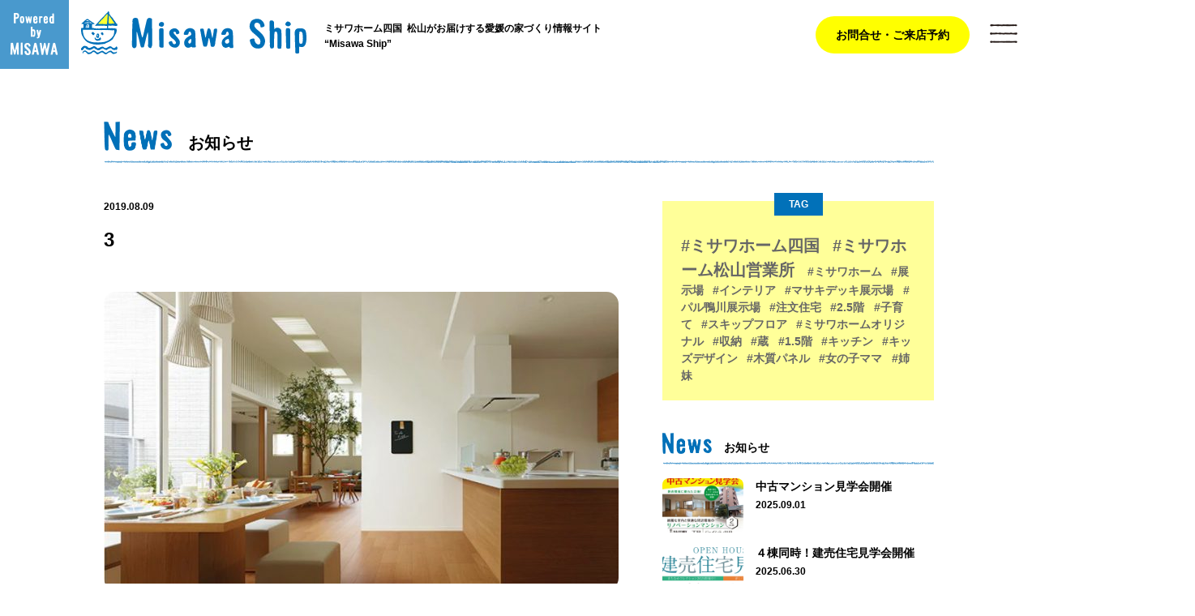

--- FILE ---
content_type: text/html; charset=UTF-8
request_url: https://misawaship.com/column/1353/3-3/
body_size: 7666
content:
<!DOCTYPE html>
<html lang="ja" xmlns:og="http://ogp.me/ns#">
<head>
	<!-- Google tag (gtag.js) -->
<script async src="https://www.googletagmanager.com/gtag/js?id=AW-1007179829"></script>
<script>
  window.dataLayer = window.dataLayer || [];
  function gtag(){dataLayer.push(arguments);}
  gtag('js', new Date());

  gtag('config', 'AW-1007179829');
</script>
		<!-- Event snippet for Website traffic conversion page -->
		<script>
			gtag('event', 'conversion', {'send_to': 'AW-1007179829/K_tMCKqnroAYELWwoeAD'});
		</script>

<meta charset="utf-8">
<!--[if IE]>
<meta http-equiv="X-UA-Compatible" content="IE=Edge,chrome=1">
<meta http-equiv="imagetoolbar" content="no">
<![endif]-->
<script type="text/javascript" src="https://misawaship.com/wp-content/themes/misawa/common/js/sp.js"></script>
<meta name="format-detection" content="telephone=no">

<link href="https://misawaship.com/wp-content/themes/misawa/common/css/common.css" type="text/css" media="all" rel="stylesheet" />
<link href="https://misawaship.com/wp-content/themes/misawa/common/css/header.css" type="text/css" media="all" rel="stylesheet" />
<link href="https://misawaship.com/wp-content/themes/misawa/common/css/layout.css?2" type="text/css" media="all" rel="stylesheet" />
<link href="https://misawaship.com/wp-content/themes/misawa/common/css/footer.css" type="text/css" media="all" rel="stylesheet" />
	
<link href="https://misawaship.com/wp-content/themes/misawa/common/css/detail.css?1" type="text/css" media="all" rel="stylesheet" />

<!--[if lt IE 9]>
<script src="https://misawaship.com/wp-content/themes/misawa/common/js/html5shiv-printshiv.js"></script>
<![endif]-->
<script type="text/javascript" src="https://misawaship.com/wp-content/themes/misawa/common/js/jquery-1.9.1.min.js"></script>
<script type="text/javascript" src="https://misawaship.com/wp-content/themes/misawa/common/js/common.js"></script>

<!-- flexslider CSS  -->
<link href="https://misawaship.com/wp-content/themes/misawa/common/flexslider/flexslider.css" type="text/css" media="all" rel="stylesheet" />
<!-- flexslider CSS  -->


<title></title>
<link rel='dns-prefetch' href='//s.w.org' />
		<script type="text/javascript">
			window._wpemojiSettings = {"baseUrl":"https:\/\/s.w.org\/images\/core\/emoji\/11\/72x72\/","ext":".png","svgUrl":"https:\/\/s.w.org\/images\/core\/emoji\/11\/svg\/","svgExt":".svg","source":{"concatemoji":"https:\/\/misawaship.com\/wp-includes\/js\/wp-emoji-release.min.js?ver=4.9.26"}};
			!function(e,a,t){var n,r,o,i=a.createElement("canvas"),p=i.getContext&&i.getContext("2d");function s(e,t){var a=String.fromCharCode;p.clearRect(0,0,i.width,i.height),p.fillText(a.apply(this,e),0,0);e=i.toDataURL();return p.clearRect(0,0,i.width,i.height),p.fillText(a.apply(this,t),0,0),e===i.toDataURL()}function c(e){var t=a.createElement("script");t.src=e,t.defer=t.type="text/javascript",a.getElementsByTagName("head")[0].appendChild(t)}for(o=Array("flag","emoji"),t.supports={everything:!0,everythingExceptFlag:!0},r=0;r<o.length;r++)t.supports[o[r]]=function(e){if(!p||!p.fillText)return!1;switch(p.textBaseline="top",p.font="600 32px Arial",e){case"flag":return s([55356,56826,55356,56819],[55356,56826,8203,55356,56819])?!1:!s([55356,57332,56128,56423,56128,56418,56128,56421,56128,56430,56128,56423,56128,56447],[55356,57332,8203,56128,56423,8203,56128,56418,8203,56128,56421,8203,56128,56430,8203,56128,56423,8203,56128,56447]);case"emoji":return!s([55358,56760,9792,65039],[55358,56760,8203,9792,65039])}return!1}(o[r]),t.supports.everything=t.supports.everything&&t.supports[o[r]],"flag"!==o[r]&&(t.supports.everythingExceptFlag=t.supports.everythingExceptFlag&&t.supports[o[r]]);t.supports.everythingExceptFlag=t.supports.everythingExceptFlag&&!t.supports.flag,t.DOMReady=!1,t.readyCallback=function(){t.DOMReady=!0},t.supports.everything||(n=function(){t.readyCallback()},a.addEventListener?(a.addEventListener("DOMContentLoaded",n,!1),e.addEventListener("load",n,!1)):(e.attachEvent("onload",n),a.attachEvent("onreadystatechange",function(){"complete"===a.readyState&&t.readyCallback()})),(n=t.source||{}).concatemoji?c(n.concatemoji):n.wpemoji&&n.twemoji&&(c(n.twemoji),c(n.wpemoji)))}(window,document,window._wpemojiSettings);
		</script>
		<style type="text/css">
img.wp-smiley,
img.emoji {
	display: inline !important;
	border: none !important;
	box-shadow: none !important;
	height: 1em !important;
	width: 1em !important;
	margin: 0 .07em !important;
	vertical-align: -0.1em !important;
	background: none !important;
	padding: 0 !important;
}
</style>
<link rel='https://api.w.org/' href='https://misawaship.com/wp-json/' />
<link rel='shortlink' href='https://misawaship.com/?p=1354' />
<link rel="alternate" type="application/json+oembed" href="https://misawaship.com/wp-json/oembed/1.0/embed?url=https%3A%2F%2Fmisawaship.com%2Fcolumn%2F1353%2F3-3%2F" />
<link rel="alternate" type="text/xml+oembed" href="https://misawaship.com/wp-json/oembed/1.0/embed?url=https%3A%2F%2Fmisawaship.com%2Fcolumn%2F1353%2F3-3%2F&#038;format=xml" />
		<style type="text/css">.recentcomments a{display:inline !important;padding:0 !important;margin:0 !important;}</style>
		<link rel="stylesheet" href="https://cdn.jsdelivr.net/gh/fancyapps/fancybox@3.5.7/dist/jquery.fancybox.min.css" />
<script src="https://cdn.jsdelivr.net/gh/fancyapps/fancybox@3.5.7/dist/jquery.fancybox.min.js"></script>
<script>
  (function(i,s,o,g,r,a,m){i['GoogleAnalyticsObject']=r;i[r]=i[r]||function(){
  (i[r].q=i[r].q||[]).push(arguments)},i[r].l=1*new Date();a=s.createElement(o),
  m=s.getElementsByTagName(o)[0];a.async=1;a.src=g;m.parentNode.insertBefore(a,m)
  })(window,document,'script','//www.google-analytics.com/analytics.js','ga');

  ga('create','UA-116460334-1', 'auto');
  ga('send', 'pageview');
</script>
</head>

<body>

<!-- //////////////////////////// ここからヘッダ //////////////////////////// -->
<header>
<p id="img_powerd"><img src="https://misawaship.com/wp-content/themes/misawa/common/img/img_logo_powerd.png" alt="Poword by MISAWA"></p>

<div class="img_logo"><a href="https://misawaship.com"><img src="https://misawaship.com/wp-content/themes/misawa/common/img/img_logo.svg" alt="Misawa Ship"></a></div>
<p class="txt_header01 for_pc">ミサワホーム四国&nbsp;&nbsp;松山がお届けする愛媛の家づくり情報サイト<br class="for_pc">“Misawa Ship”</p>
<p class="txt_header02 for_smp">私たちとおうちづくりのステップを一緒に歩みましょう</p>
	
<ul class="list_header">
	<li><a href="https://www.misawa.co.jp/navi/office/detail/ehime/5620/?tid=3" target="_blank">お問合せ・ご来店予約</a></li>
</ul>

</header>

<!-- ここから メニューボタンクリック後 -->
<div id="block_gnav">
	<div class="img_logo"><a href="https://misawaship.com"><img src="https://misawaship.com/wp-content/themes/misawa/common/img/img_logo_white.png" alt="Misawa Ship"></a></div>
	<ul class="list_header">
		<li><a href="https://www.misawa.co.jp/navi/office/detail/ehime/5620/?tid=3" target="_blank">お問合せ・ご来店予約</a></li>
	</ul>
	<div id="width_gnav">
	<ul class="list_gnav">
		<li class="gnav_top"><a href="https://misawaship.com">トップページ</a></li>
		<li class="gnav_news"><a href="https://misawaship.com/news/">お知らせ</a></li>
		<li class="gnav_column"><a href="https://misawaship.com/column/">コラム</a></li>
		<li class="gnav_housing"><a href="https://misawaship.com/housing/">物件情報</a></li>
		<li class="gnav_about"><a href="https://misawaship.com/about/">Misawa Shipについて</a></li>
		<li class="gnav_tel for_pc">TEL：0120-136-690</li>
		<li class="gnav_tel for_smp"><a href="tel:0120136690">TEL：0120-136-690</a></li>
		<li class="gnav_policy"><a href="https://misawaship.com/policy/">PRIVACY POLICY</a></li>
	</ul>
	</div>
	<div id="gnav_sns">
	<ul class="list_sns">
		<li class="btn_hover"><a href="https://www.youtube.com/channel/UC40I4-HihA8ggvJmD2PdocQ/" target="_blank"><img src="https://misawaship.com/wp-content/themes/misawa/common/img/btn_youtube.png" alt="YouTube"></a></li>
		<li class="btn_hover"><a href="https://www.instagram.com/misawa_m_bun1/" target="_blank"><img src="https://misawaship.com/wp-content/themes/misawa/common/img/btn_instagram.png" alt="Instagram"></a></li>
	</ul>
	</div>
	<div id="gnav_poword"><a href="http://www.shikoku.misawa.co.jp/" target="_blank">Powerd by MISAWA</a></div>
</div>
<!-- ここまで メニューボタンクリック後 -->

<p id="btn_gnav">MENU</p>
<!-- //////////////////////////// ここまでヘッダ //////////////////////////// -->



<!-- ////////////////////////////  ここから　ページタイトル //////////////////////////// -->
<div id="tit_page">


<h1 class="tit_main_top"><img src="https://misawaship.com/wp-content/themes/misawa/common/img/tit_news_large.png" alt="News"><span class="tit_main_text">お知らせ</span></h1>

</div>
<!-- //////////////////////////// ここまで　ページタイトル //////////////////////////// -->



<!-- //////////////////////////// ここから 本文（全体） //////////////////////////// -->
<div id="container_main">

<!-- //////////////////////////// ここから 本文（左） //////////////////////////// -->
<div id="container_left">

<!-- /////////// ここから　記事本文 /////////// -->
<div id="container_body">

<!-- ここから 記事タイトル -->
<div class="tit_article">
<div class="txt_date">2019.08.09</div>
<h2>3</h2>
</div>
<!-- ここまで 記事タイトル -->

<p class="attachment"><a href='https://misawaship.com/wp-content/uploads/2019/08/3.jpg'><img width="635" height="368" src="https://misawaship.com/wp-content/uploads/2019/08/3-635x368.jpg" class="attachment-medium size-medium" alt="" srcset="https://misawaship.com/wp-content/uploads/2019/08/3-635x368.jpg 635w, https://misawaship.com/wp-content/uploads/2019/08/3-768x445.jpg 768w, https://misawaship.com/wp-content/uploads/2019/08/3.jpg 778w" sizes="(max-width: 635px) 100vw, 635px" /></a></p>

	
<!-- /////////// ここから　TAG /////////// -->
<div class="block_tag">
<div class="tit_tag">Page TAG</div>
 
</div>
<!-- /////////// ここまで　TAG /////////// -->


<!-- /////////// ここから　ページ移動 /////////// -->
<div class="ctrl_page">
<ul>
<li class="link_prev"><a href="https://misawaship.com/column/1353/" rel="prev">理想の暮らしを実現してくれるインテリア</a></li>
<li class="link_next"></li>
</ul>


<div class="link_list"><span><a href="https://misawaship.com/news/">お知らせ一覧</a></span></div>


	
</div>
<!-- /////////// ここまで　ページ移動 /////////// -->



</div>
<!-- /////////// ここまで　記事本文 /////////// -->

</div>
<!-- //////////////////////////// ここまで 本文（左） //////////////////////////// -->


<!-- //////////////////////////// ここから 本文（右） //////////////////////////// -->
<div id="container_right">

<!-- /////////// ここから　TAG /////////// -->
<div class="block_tag">
<div class="tit_tag">TAG</div>
<span class="tag_large"><a href="https://misawaship.com/news/tags/%e3%83%9f%e3%82%b5%e3%83%af%e3%83%9b%e3%83%bc%e3%83%a0%e5%9b%9b%e5%9b%bd/">#ミサワホーム四国</a></span><span class="tag_large"><a href="https://misawaship.com/news/tags/%e3%83%9f%e3%82%b5%e3%83%af%e3%83%9b%e3%83%bc%e3%83%a0%e6%9d%be%e5%b1%b1%e5%96%b6%e6%a5%ad%e6%89%80/">#ミサワホーム松山営業所</a></span><span><a href="https://misawaship.com/news/tags/%e3%83%9f%e3%82%b5%e3%83%af%e3%83%9b%e3%83%bc%e3%83%a0/">#ミサワホーム</a></span><span><a href="https://misawaship.com/news/tags/%e5%b1%95%e7%a4%ba%e5%a0%b4/">#展示場</a></span><span><a href="https://misawaship.com/news/tags/%e3%82%a4%e3%83%b3%e3%83%86%e3%83%aa%e3%82%a2/">#インテリア</a></span><span><a href="https://misawaship.com/news/tags/%e3%83%9e%e3%82%b5%e3%82%ad%e3%83%87%e3%83%83%e3%82%ad%e5%b1%95%e7%a4%ba%e5%a0%b4/">#マサキデッキ展示場</a></span><span><a href="https://misawaship.com/news/tags/%e3%83%91%e3%83%ab%e9%b4%a8%e5%b7%9d%e5%b1%95%e7%a4%ba%e5%a0%b4/">#パル鴨川展示場</a></span><span><a href="https://misawaship.com/news/tags/%e6%b3%a8%e6%96%87%e4%bd%8f%e5%ae%85/">#注文住宅</a></span><span><a href="https://misawaship.com/news/tags/2-5%e9%9a%8e/">#2.5階</a></span><span><a href="https://misawaship.com/news/tags/%e5%ad%90%e8%82%b2%e3%81%a6/">#子育て</a></span><span><a href="https://misawaship.com/news/tags/%e3%82%b9%e3%82%ad%e3%83%83%e3%83%97%e3%83%95%e3%83%ad%e3%82%a2/">#スキップフロア</a></span><span><a href="https://misawaship.com/news/tags/%e3%83%9f%e3%82%b5%e3%83%af%e3%83%9b%e3%83%bc%e3%83%a0%e3%82%aa%e3%83%aa%e3%82%b8%e3%83%8a%e3%83%ab/">#ミサワホームオリジナル</a></span><span><a href="https://misawaship.com/news/tags/%e5%8f%8e%e7%b4%8d/">#収納</a></span><span><a href="https://misawaship.com/news/tags/%e8%94%b5/">#蔵</a></span><span><a href="https://misawaship.com/news/tags/1-5%e9%9a%8e/">#1.5階</a></span><span><a href="https://misawaship.com/news/tags/%e3%82%ad%e3%83%83%e3%83%81%e3%83%b3/">#キッチン</a></span><span><a href="https://misawaship.com/news/tags/%e3%82%ad%e3%83%83%e3%82%ba%e3%83%87%e3%82%b6%e3%82%a4%e3%83%b3/">#キッズデザイン</a></span><span><a href="https://misawaship.com/news/tags/%e6%9c%a8%e8%b3%aa%e3%83%91%e3%83%8d%e3%83%ab/">#木質パネル</a></span><span><a href="https://misawaship.com/news/tags/%e5%a5%b3%e3%81%ae%e5%ad%90%e3%83%9e%e3%83%9e/">#女の子ママ</a></span><span><a href="https://misawaship.com/news/tags/%e5%a7%89%e5%a6%b9/">#姉妹</a></span></div>
<!-- /////////// ここまで　TAG /////////// -->


<!-- /////////// ここから　お知らせ /////////// -->
<div id="container_news">
<h2 class="tit_main_top"><img src="https://misawaship.com/wp-content/themes/misawa/common/img/tit_news.png" alt="News"><span class="tit_main_text">お知らせ</span></h2>

<!-- ここから 1件のお知らせ -->
<div class="block_news">
	<div class="flt_left">
<img src="https://misawaship.com/wp-content/uploads/2025/08/j2-254x170.jpg" class="attachment-thumbnail size-thumbnail wp-post-image" alt="" />	</div>
	<div class="flt_right">
	<p><a href="https://misawaship.com/news/3925/">中古マンション見学会開催</a></p>
	<div class="txt_date">2025.09.01</div>
	</div>
</div>
<!-- ここまで 1件のお知らせ -->
<!-- ここから 1件のお知らせ -->
<div class="block_news">
	<div class="flt_left">
<img src="https://misawaship.com/wp-content/uploads/2025/06/b12c8b7e401505670006e9aa6ee0e2d0-254x170.png" class="attachment-thumbnail size-thumbnail wp-post-image" alt="" />	</div>
	<div class="flt_right">
	<p><a href="https://misawaship.com/news/3906/">４棟同時！建売住宅見学会開催</a></p>
	<div class="txt_date">2025.06.30</div>
	</div>
</div>
<!-- ここまで 1件のお知らせ -->
<!-- ここから 1件のお知らせ -->
<div class="block_news">
	<div class="flt_left">
<img src="https://misawaship.com/wp-content/uploads/2025/03/9df8e2e8e1d0667e402f4c880f632a99-254x170.jpg" class="attachment-thumbnail size-thumbnail wp-post-image" alt="" />	</div>
	<div class="flt_right">
	<p><a href="https://misawaship.com/news/3895/">ワンランク上の中古住宅　現地見学会＆リフォーム相談会開催</a></p>
	<div class="txt_date">2025.03.05</div>
	</div>
</div>
<!-- ここまで 1件のお知らせ -->
<!-- ここから 1件のお知らせ -->
<div class="block_news">
	<div class="flt_left">
<img src="https://misawaship.com/wp-content/uploads/2025/02/2940f483f7cb2e7cf147f169ac8149c6-254x170.jpg" class="attachment-thumbnail size-thumbnail wp-post-image" alt="" />	</div>
	<div class="flt_right">
	<p><a href="https://misawaship.com/news/3890/">街なか展示場はじめましてキャンペーン</a></p>
	<div class="txt_date">2025.02.19</div>
	</div>
</div>
<!-- ここまで 1件のお知らせ -->
<!-- ここから 1件のお知らせ -->
<div class="block_news">
	<div class="flt_left">
<img src="https://misawaship.com/wp-content/uploads/2025/02/1-254x170.gif" class="attachment-thumbnail size-thumbnail wp-post-image" alt="" />	</div>
	<div class="flt_right">
	<p><a href="https://misawaship.com/news/3870/">中古住宅＆リノベーションマンション見学会開催</a></p>
	<div class="txt_date">2025.02.14</div>
	</div>
</div>
<!-- ここまで 1件のお知らせ -->

<!-- ここから 一覧を見る -->
<div class="btn_base btn_blue"><a href="https://misawaship.com/news/">お知らせ一覧</a></div>
<!-- ここまで 一覧を見る -->
</div>
<!-- /////////// ここまで　お知らせ /////////// -->


<!-- /////////// ここから　動画 /////////// -->
<div id="container_youtube">
<h2 class="tit_main_top"><img src="https://misawaship.com/wp-content/themes/misawa/common/img/tit_movie.png" alt="News"><span class="tit_main_text">動画</span><span class="ico_new">NEW</span></h2>
<div class="block_youtube">
<iframe width="560" height="315" src="https://www.youtube.com/embed/FJKiSyS3v8w?rel=0" frameborder="0" allow="autoplay; encrypted-media" allowfullscreen></iframe>
</div>
<div class="txt_youtube">四国中央市・金生町下分にミサワホームタウン好評分譲中</div>
<!-- ここから ボタン -->
<div class="btn_base btn_blue"><a href="https://www.youtube.com/channel/UC40I4-HihA8ggvJmD2PdocQ/" target="_blank">YouTubeチャンネル</a></div>
<!-- ここまで ボタン -->
</div>
<!-- /////////// ここまで　動画 /////////// -->


<!-- /////////// ここから　Instagram /////////// -->
<div id="container_instagram">
<h2 class="tit_main_top tit_main_instagram"><img src="https://misawaship.com/wp-content/themes/misawa/common/img/tit_instagram.png" alt="Instagram"><span class="tit_main_text">インスタグラム</span></h2>
<div class="block_instagram">
<p>物件情報・イベント情報などをおしらせしていきます！<br>
お気軽に、フォロー・いいねよろしくお願いします。</p>
<div class="instagram_id"><a href="https://www.instagram.com/misawa_m_bun1/" target="_blank">＠misawa_m_bun1</a></div>
</div>
<!-- ここから ボタン -->
<div class="btn_base btn_blue"><a href="https://www.instagram.com/misawa_m_bun1/" target="_blank">公式インスタグラム</a></div>
<!-- ここまで ボタン -->
</div>
<!-- /////////// ここまで　Instagram /////////// -->



</div>
<!-- //////////////////////////// ここまで 本文（右） //////////////////////////// -->
</div>
<!-- //////////////////////////// ここまで 本文 //////////////////////////// -->

<div id="container_map" class="inner_container">
	<h2 class="ttl_with_icon">
		<img src="https://misawaship.com/wp-content/themes/misawa/common/img/tit_map.png" alt="Map">
		<span>地図から探せる分譲物件情報</span>
	</h2>
	<div class="item">
		<iframe width="640" height="480" src="https://www.google.com/maps/d/embed?mid=1JbOh935C3CVURvTSnGloUCn3lTMM0Oc&#038;hl=ja&#038;ehbc=2&#038;z=12"></iframe>
	</div>
</div>

<div class="full_container" id="container_recommend2">
	<div class="inner_container">
		<h2 class="ttl_with_icon">
			<img src="https://misawaship.com/wp-content/themes/misawa/common/img/tit_recommend-2.png" alt="Recommend">
			<span>おすすめ物件情報</span>
		</h2>
				<ul class="recommend_wrap">
																						<li class="item">
								<a href="https://www.misawa.co.jp/fudosan/search/id/9520266/index.html" class="img-area" target="_blank">
					<img src="https://misawaship.com/wp-content/uploads/2023/01/7bf860271a8f070eb9575d221e38f3aa-254x170.jpg" class="attachment-thumbnail size-thumbnail wp-post-image" alt="" />
				</a>
								<div class="txt-area">
											<a href="https://www.misawa.co.jp/fudosan/search/id/9520266/index.html" class="txt-link" target="_blank">ミサワホームタウン鷹子Ⅱ</a>
										<span class="address-area"></span>
					<div class="prg"><p class="attachment"><a href='https://misawaship.com/wp-content/uploads/2019/08/3.jpg'><img width="635" height="368" src="https://misawaship.com/wp-content/uploads/2019/08/3-635x368.jpg" class="attachment-medium size-medium" alt="" srcset="https://misawaship.com/wp-content/uploads/2019/08/3-635x368.jpg 635w, https://misawaship.com/wp-content/uploads/2019/08/3-768x445.jpg 768w, https://misawaship.com/wp-content/uploads/2019/08/3.jpg 778w" sizes="(max-width: 635px) 100vw, 635px" /></a></p>
<p>市内中心部へ自在につながるポテンシャルがありながら、穏やかさを併せ持つ住プレミアム立地。ミサワホームの高い住宅性能を携えて、まさに5つ星ともいえる住まいが誕生します。</p>
</div>
										<div class="btn-area">
						<a href="https://www.misawa.co.jp/fudosan/search/id/9520266/index.html" target="_blank">詳細はこちら</a>
					</div>
									</div>
			</li>
																						<li class="item">
								<a href="https://www.misawa.co.jp/fudosan/search/id/9521520/index.html" class="img-area" target="_blank">
					<img src="https://misawaship.com/wp-content/uploads/2023/01/083fb3a898dd154decd914d9e4279e04-254x170.jpg" class="attachment-thumbnail size-thumbnail wp-post-image" alt="" />
				</a>
								<div class="txt-area">
											<a href="https://www.misawa.co.jp/fudosan/search/id/9521520/index.html" class="txt-link" target="_blank">ミサワホーム竹原</a>
										<span class="address-area"></span>
					<div class="prg"><p class="attachment"><a href='https://misawaship.com/wp-content/uploads/2019/08/3.jpg'><img width="635" height="368" src="https://misawaship.com/wp-content/uploads/2019/08/3-635x368.jpg" class="attachment-medium size-medium" alt="" srcset="https://misawaship.com/wp-content/uploads/2019/08/3-635x368.jpg 635w, https://misawaship.com/wp-content/uploads/2019/08/3-768x445.jpg 768w, https://misawaship.com/wp-content/uploads/2019/08/3.jpg 778w" sizes="(max-width: 635px) 100vw, 635px" /></a></p>
<p>竹原に新規分譲地誕生！松山市内中心地すぐそばの好立地。<br />
雄郡小学校まで徒歩13分、城西中学校まで徒歩6分<br />
市内中心部も近くアクセス◎</p>
</div>
										<div class="btn-area">
						<a href="https://www.misawa.co.jp/fudosan/search/id/9521520/index.html" target="_blank">詳細はこちら</a>
					</div>
									</div>
			</li>
																						<li class="item">
								<a href="https://www.misawa.co.jp/fudosan/search/id/9521006/index.html" class="img-area" target="_blank">
					<img src="https://misawaship.com/wp-content/uploads/2023/01/f3fc3f50d144ad4af62928eeaf212a4f-254x170.jpg" class="attachment-thumbnail size-thumbnail wp-post-image" alt="" />
				</a>
								<div class="txt-area">
											<a href="https://www.misawa.co.jp/fudosan/search/id/9521006/index.html" class="txt-link" target="_blank">ミサワホームタウン南江戸Ⅱ</a>
										<span class="address-area"></span>
					<div class="prg"><p class="attachment"><a href='https://misawaship.com/wp-content/uploads/2019/08/3.jpg'><img width="635" height="368" src="https://misawaship.com/wp-content/uploads/2019/08/3-635x368.jpg" class="attachment-medium size-medium" alt="" srcset="https://misawaship.com/wp-content/uploads/2019/08/3-635x368.jpg 635w, https://misawaship.com/wp-content/uploads/2019/08/3-768x445.jpg 768w, https://misawaship.com/wp-content/uploads/2019/08/3.jpg 778w" sizes="(max-width: 635px) 100vw, 635px" /></a></p>
<p>第二弾！南江戸エリアに新規分譲地誕生。中心部へのアクセスの利便性と閑静さを併せ持つ住環境。中学・高校・大学への通学環境に恵まれた立地です。自転車30分圏内に多くの高校や大学が存在しますので、お子さまの進学の選択肢が広がります。</p>
</div>
										<div class="btn-area">
						<a href="https://www.misawa.co.jp/fudosan/search/id/9521006/index.html" target="_blank">詳細はこちら</a>
					</div>
									</div>
			</li>
																						<li class="item">
								<a href="https://www.misawa.co.jp/fudosan/search/id/9518879/index.html" class="img-area" target="_blank">
					<img src="https://misawaship.com/wp-content/uploads/2023/01/d48b7ab653c1e423d1914e9e39ea64d4-254x170.jpg" class="attachment-thumbnail size-thumbnail wp-post-image" alt="" />
				</a>
								<div class="txt-area">
											<a href="https://www.misawa.co.jp/fudosan/search/id/9518879/index.html" class="txt-link" target="_blank">ミサワホームタウン余土小東</a>
										<span class="address-area"></span>
					<div class="prg"><p class="attachment"><a href='https://misawaship.com/wp-content/uploads/2019/08/3.jpg'><img width="635" height="368" src="https://misawaship.com/wp-content/uploads/2019/08/3-635x368.jpg" class="attachment-medium size-medium" alt="" srcset="https://misawaship.com/wp-content/uploads/2019/08/3-635x368.jpg 635w, https://misawaship.com/wp-content/uploads/2019/08/3-768x445.jpg 768w, https://misawaship.com/wp-content/uploads/2019/08/3.jpg 778w" sizes="(max-width: 635px) 100vw, 635px" /></a></p>
<p>市内中心部や、家族で楽しめるエミフルMASAKIへ直線3.5km圏。スーパーマーケットが徒歩1分の代えがたい価値を持ちながら、松山市でも有数の大型公園「松山中央公園」や重信川緑地へも徒歩圏。賑わいも、潤いも、子育ても諦めないプレミアムな立地に珠玉の4区画。</p>
</div>
										<div class="btn-area">
						<a href="https://www.misawa.co.jp/fudosan/search/id/9518879/index.html" target="_blank">詳細はこちら</a>
					</div>
									</div>
			</li>
																						<li class="item">
								<a href="https://www.misawa.co.jp/fudosan/search/id/9521093/index.html?unit=73601_73601" class="img-area" target="_blank">
					<img src="https://misawaship.com/wp-content/uploads/2021/11/e7a1775481af390f16639cb24cb722d9-254x170.jpg" class="attachment-thumbnail size-thumbnail wp-post-image" alt="" />
				</a>
								<div class="txt-area">
											<a href="https://www.misawa.co.jp/fudosan/search/id/9521093/index.html?unit=73601_73601" class="txt-link" target="_blank">ミサワホームタウン道後小西</a>
										<span class="address-area">愛媛県松山市石手</span>
					<div class="prg"><p class="attachment"><a href='https://misawaship.com/wp-content/uploads/2019/08/3.jpg'><img width="635" height="368" src="https://misawaship.com/wp-content/uploads/2019/08/3-635x368.jpg" class="attachment-medium size-medium" alt="" srcset="https://misawaship.com/wp-content/uploads/2019/08/3-635x368.jpg 635w, https://misawaship.com/wp-content/uploads/2019/08/3-768x445.jpg 768w, https://misawaship.com/wp-content/uploads/2019/08/3.jpg 778w" sizes="(max-width: 635px) 100vw, 635px" /></a></p>
<p>ミサワホームタウン道後小西にハイクオリティデザイナーズ住宅「INTEGRITY」モデルハウスが完成！</p>
<p>&nbsp;</p>
</div>
										<div class="btn-area">
						<a href="https://www.misawa.co.jp/fudosan/search/id/9521093/index.html?unit=73601_73601" target="_blank">詳細はこちら</a>
					</div>
									</div>
			</li>
																						<li class="item">
								<a href="https://www.misawa.co.jp/fudosan/search/id/9516059/index.html?unit=73601_73601" class="img-area" target="_blank">
					<img src="https://misawaship.com/wp-content/uploads/2021/10/9516059-254x170.jpg" class="attachment-thumbnail size-thumbnail wp-post-image" alt="" />
				</a>
								<div class="txt-area">
											<a href="https://www.misawa.co.jp/fudosan/search/id/9516059/index.html?unit=73601_73601" class="txt-link" target="_blank">ミサワホームタウン南江戸</a>
										<span class="address-area">愛媛県松山市南江戸</span>
					<div class="prg"><p class="attachment"><a href='https://misawaship.com/wp-content/uploads/2019/08/3.jpg'><img width="635" height="368" src="https://misawaship.com/wp-content/uploads/2019/08/3-635x368.jpg" class="attachment-medium size-medium" alt="" srcset="https://misawaship.com/wp-content/uploads/2019/08/3-635x368.jpg 635w, https://misawaship.com/wp-content/uploads/2019/08/3-768x445.jpg 768w, https://misawaship.com/wp-content/uploads/2019/08/3.jpg 778w" sizes="(max-width: 635px) 100vw, 635px" /></a></p>
<p>松山市周辺土地区画整理事業により生まれ変わる松山駅周辺エリア。 そのフロントゾーン「南江戸2丁目」にミサワホームがずっと住み続けられる街を目指した未来につながる街区をお贈りします。 ターミナル駅JR松山駅に寄り添いながら閑静な住環境。</p>
</div>
										<div class="btn-area">
						<a href="https://www.misawa.co.jp/fudosan/search/id/9516059/index.html?unit=73601_73601" target="_blank">詳細はこちら</a>
					</div>
									</div>
			</li>
					</ul>
			</div>
</div>

<!-- //////////////////////////// ここから CONTACT //////////////////////////// -->
<div id="container_contact">
<div class="container">
	
<h2><img src="https://misawaship.com/wp-content/themes/misawa/common/img/tit_contact.png" alt="Contact"></h2>

<div class="flt_left">
	<h3><img src="https://misawaship.com/wp-content/themes/misawa/common/img/img_logo_misawa.png" alt="MISAWA"><span>ミサワホーム四国　松山営業所</span></h3>
	<h4>お問合せ</h4>
	<p class="txt_contact">〒790-0941　愛媛県松山市和泉南1-8-24</p>
	<ul class="list_contact">
		<li>営業時間　　9:30～18:30</li>
		<li>定休日　　　毎週火・水曜日、他</li>
	</ul>
	<ul id="btn_contact">
	<li class="for_pc btn_base btn_blue"><span class="btn_tel">TEL：0120-136-690</span></li>
		<li class="for_smp btn_base btn_blue"><a href="tel:0120136690">TEL：0120-136-690</a></li>
		<li class="btn_base btn_blue"><a href="https://www.misawa.co.jp/navi/office/detail/ehime/5620/?tid=3" target="_blank">ご来店WEB予約</a></li>
	</ul>
	<div id="block_sns">
	<div class="tit_sns"><img src="https://misawaship.com/wp-content/themes/misawa/common/img/img_follow_us.png" alt="Social Follow us!"></div>
	<ul class="list_sns">
		<li class="btn_hover"><a href="https://www.youtube.com/channel/UC40I4-HihA8ggvJmD2PdocQ/" target="_blank"><img src="https://misawaship.com/wp-content/themes/misawa/common/img/btn_youtube.png" alt="YouTube"></a></li>
		<li class="btn_hover"><a href="https://www.instagram.com/misawa_m_bun1/" target="_blank"><img src="https://misawaship.com/wp-content/themes/misawa/common/img/btn_instagram.png" alt="Instagram"></a></li>
	</ul>
	</div>
</div>
	<div class="flt_right">
<iframe id="map_canvas" src="https://www.google.com/maps/embed?pb=!1m18!1m12!1m3!1d1393.6925032785277!2d132.76455509784495!3d33.81803951633274!2m3!1f0!2f0!3f0!3m2!1i1024!2i768!4f13.1!3m3!1m2!1s0x0%3A0xda528650b2086437!2z44Of44K144Ov44Ob44O844Og5Zub5Zu9IOaEm-Wqm-aUr-W6lw!5e0!3m2!1sja!2sjp!4v1623727814791!5m2!1sja!2sjp" width="600" height="450" style="border:0;" allowfullscreen="" loading="lazy"></iframe>
</div>

</div>
</div>
<!-- //////////////////////////// ここまで CONTACT //////////////////////////// -->



<!-- //////////////////////////// ここからフッタ //////////////////////////// -->
<footer>
<p>ミサワホーム四国 松山がお届けする<br class="for_smp">愛媛の家づくり情報サイト</p>
<div class="img_logo"><img src="https://misawaship.com/wp-content/themes/misawa/common/img/img_logo02.png" alt="Misawa Ship"></div>
	<ul>
		<li><a href="https://misawaship.com/policy/">PRIVACY POLICY</a></li>
		<li><a href="http://www.shikoku.misawa.co.jp/" target="_blank">Powered by MISAWA</a></li>
		<li><address>Copyright&copy;Misawa Ship</address></li>
	</ul>
</footer>
<!-- //////////////////////////// ここまでフッタ //////////////////////////// -->



<!-- //////////////////////////// ここから ページの先頭に戻る //////////////////////////// -->
<div id="btn_pagetop">
ページの先頭へ戻る
</div>
<!-- //////////////////////////// ここまで ページの先頭に戻る //////////////////////////// -->


<script type="text/javascript">
$('#onbef').on('click', function() {
$(function(){
$("#onbef").animate({ opacity: 0 }, { duration: 1000, easing: 'linear' }).delay(1500).queue(function(){
$("#onbef").hide();
$('#onaft').fadeIn();
});

});
});
</script>
<script type='text/javascript' src='https://misawaship.com/wp-includes/js/wp-embed.min.js?ver=4.9.26'></script>
</body>
</html>

--- FILE ---
content_type: text/html; charset=utf-8
request_url: https://www.google.com/maps/d/embed?mid=1JbOh935C3CVURvTSnGloUCn3lTMM0Oc&hl=ja&ehbc=2&z=12
body_size: 4679
content:
<!DOCTYPE html><html itemscope itemtype="http://schema.org/WebSite"><head><script nonce="bXUDGQPYm4Ep6tKAr7zuMg">window['ppConfig'] = {productName: '06194a8f37177242d55a18e38c5a91c6', deleteIsEnforced:  false , sealIsEnforced:  false , heartbeatRate:  0.5 , periodicReportingRateMillis:  60000.0 , disableAllReporting:  false };(function(){'use strict';function k(a){var b=0;return function(){return b<a.length?{done:!1,value:a[b++]}:{done:!0}}}function l(a){var b=typeof Symbol!="undefined"&&Symbol.iterator&&a[Symbol.iterator];if(b)return b.call(a);if(typeof a.length=="number")return{next:k(a)};throw Error(String(a)+" is not an iterable or ArrayLike");}var m=typeof Object.defineProperties=="function"?Object.defineProperty:function(a,b,c){if(a==Array.prototype||a==Object.prototype)return a;a[b]=c.value;return a};
function n(a){a=["object"==typeof globalThis&&globalThis,a,"object"==typeof window&&window,"object"==typeof self&&self,"object"==typeof global&&global];for(var b=0;b<a.length;++b){var c=a[b];if(c&&c.Math==Math)return c}throw Error("Cannot find global object");}var p=n(this);function q(a,b){if(b)a:{var c=p;a=a.split(".");for(var d=0;d<a.length-1;d++){var e=a[d];if(!(e in c))break a;c=c[e]}a=a[a.length-1];d=c[a];b=b(d);b!=d&&b!=null&&m(c,a,{configurable:!0,writable:!0,value:b})}}
q("Object.is",function(a){return a?a:function(b,c){return b===c?b!==0||1/b===1/c:b!==b&&c!==c}});q("Array.prototype.includes",function(a){return a?a:function(b,c){var d=this;d instanceof String&&(d=String(d));var e=d.length;c=c||0;for(c<0&&(c=Math.max(c+e,0));c<e;c++){var f=d[c];if(f===b||Object.is(f,b))return!0}return!1}});
q("String.prototype.includes",function(a){return a?a:function(b,c){if(this==null)throw new TypeError("The 'this' value for String.prototype.includes must not be null or undefined");if(b instanceof RegExp)throw new TypeError("First argument to String.prototype.includes must not be a regular expression");return this.indexOf(b,c||0)!==-1}});function r(a,b,c){a("https://csp.withgoogle.com/csp/proto/"+encodeURIComponent(b),JSON.stringify(c))}function t(){var a;if((a=window.ppConfig)==null?0:a.disableAllReporting)return function(){};var b,c,d,e;return(e=(b=window)==null?void 0:(c=b.navigator)==null?void 0:(d=c.sendBeacon)==null?void 0:d.bind(navigator))!=null?e:u}function u(a,b){var c=new XMLHttpRequest;c.open("POST",a);c.send(b)}
function v(){var a=(w=Object.prototype)==null?void 0:w.__lookupGetter__("__proto__"),b=x,c=y;return function(){var d=a.call(this),e,f,g,h;r(c,b,{type:"ACCESS_GET",origin:(f=window.location.origin)!=null?f:"unknown",report:{className:(g=d==null?void 0:(e=d.constructor)==null?void 0:e.name)!=null?g:"unknown",stackTrace:(h=Error().stack)!=null?h:"unknown"}});return d}}
function z(){var a=(A=Object.prototype)==null?void 0:A.__lookupSetter__("__proto__"),b=x,c=y;return function(d){d=a.call(this,d);var e,f,g,h;r(c,b,{type:"ACCESS_SET",origin:(f=window.location.origin)!=null?f:"unknown",report:{className:(g=d==null?void 0:(e=d.constructor)==null?void 0:e.name)!=null?g:"unknown",stackTrace:(h=Error().stack)!=null?h:"unknown"}});return d}}function B(a,b){C(a.productName,b);setInterval(function(){C(a.productName,b)},a.periodicReportingRateMillis)}
var D="constructor __defineGetter__ __defineSetter__ hasOwnProperty __lookupGetter__ __lookupSetter__ isPrototypeOf propertyIsEnumerable toString valueOf __proto__ toLocaleString x_ngfn_x".split(" "),E=D.concat,F=navigator.userAgent.match(/Firefox\/([0-9]+)\./),G=(!F||F.length<2?0:Number(F[1])<75)?["toSource"]:[],H;if(G instanceof Array)H=G;else{for(var I=l(G),J,K=[];!(J=I.next()).done;)K.push(J.value);H=K}var L=E.call(D,H),M=[];
function C(a,b){for(var c=[],d=l(Object.getOwnPropertyNames(Object.prototype)),e=d.next();!e.done;e=d.next())e=e.value,L.includes(e)||M.includes(e)||c.push(e);e=Object.prototype;d=[];for(var f=0;f<c.length;f++){var g=c[f];d[f]={name:g,descriptor:Object.getOwnPropertyDescriptor(Object.prototype,g),type:typeof e[g]}}if(d.length!==0){c=l(d);for(e=c.next();!e.done;e=c.next())M.push(e.value.name);var h;r(b,a,{type:"SEAL",origin:(h=window.location.origin)!=null?h:"unknown",report:{blockers:d}})}};var N=Math.random(),O=t(),P=window.ppConfig;P&&(P.disableAllReporting||P.deleteIsEnforced&&P.sealIsEnforced||N<P.heartbeatRate&&r(O,P.productName,{origin:window.location.origin,type:"HEARTBEAT"}));var y=t(),Q=window.ppConfig;if(Q)if(Q.deleteIsEnforced)delete Object.prototype.__proto__;else if(!Q.disableAllReporting){var x=Q.productName;try{var w,A;Object.defineProperty(Object.prototype,"__proto__",{enumerable:!1,get:v(),set:z()})}catch(a){}}
(function(){var a=t(),b=window.ppConfig;b&&(b.sealIsEnforced?Object.seal(Object.prototype):b.disableAllReporting||(document.readyState!=="loading"?B(b,a):document.addEventListener("DOMContentLoaded",function(){B(b,a)})))})();}).call(this);
</script><title itemprop="name">ミサワシップ地図 - Google マイマップ</title><meta name="robots" content="noindex,nofollow"/><meta http-equiv="X-UA-Compatible" content="IE=edge,chrome=1"><meta name="viewport" content="initial-scale=1.0,minimum-scale=1.0,maximum-scale=1.0,user-scalable=0,width=device-width"/><meta name="description" itemprop="description" content="ミサワシップ地図"/><meta itemprop="url" content="https://www.google.com/maps/d/viewer?mid=1JbOh935C3CVURvTSnGloUCn3lTMM0Oc&amp;hl=ja"/><meta itemprop="image" content="https://www.google.com/maps/d/thumbnail?mid=1JbOh935C3CVURvTSnGloUCn3lTMM0Oc&amp;hl=ja"/><meta property="og:type" content="website"/><meta property="og:title" content="ミサワシップ地図 - Google マイマップ"/><meta property="og:description" content="ミサワシップ地図"/><meta property="og:url" content="https://www.google.com/maps/d/viewer?mid=1JbOh935C3CVURvTSnGloUCn3lTMM0Oc&amp;hl=ja"/><meta property="og:image" content="https://www.google.com/maps/d/thumbnail?mid=1JbOh935C3CVURvTSnGloUCn3lTMM0Oc&amp;hl=ja"/><meta property="og:site_name" content="Google My Maps"/><meta name="twitter:card" content="summary_large_image"/><meta name="twitter:title" content="ミサワシップ地図 - Google マイマップ"/><meta name="twitter:description" content="ミサワシップ地図"/><meta name="twitter:image:src" content="https://www.google.com/maps/d/thumbnail?mid=1JbOh935C3CVURvTSnGloUCn3lTMM0Oc&amp;hl=ja"/><link rel="stylesheet" id="gmeviewer-styles" href="https://www.gstatic.com/mapspro/_/ss/k=mapspro.gmeviewer.ZPef100W6CI.L.W.O/am=AAAE/d=0/rs=ABjfnFU-qGe8BTkBR_LzMLwzNczeEtSkkw" nonce="zkox8wcpYrUPeptw08xioA"><link rel="stylesheet" href="https://fonts.googleapis.com/css?family=Roboto:300,400,500,700" nonce="zkox8wcpYrUPeptw08xioA"><link rel="shortcut icon" href="//www.gstatic.com/mapspro/images/favicon-001.ico"><link rel="canonical" href="https://www.google.com/mymaps/viewer?mid=1JbOh935C3CVURvTSnGloUCn3lTMM0Oc&amp;hl=ja"></head><body jscontroller="O1VPAb" jsaction="click:cOuCgd;"><div class="c4YZDc HzV7m-b7CEbf SfQLQb-dIxMhd-bN97Pc-b3rLgd"><div class="jQhVs-haAclf"><div class="jQhVs-uMX1Ee-My5Dr-purZT-uDEFge"><div class="jQhVs-uMX1Ee-My5Dr-purZT-uDEFge-bN97Pc"><div class="jQhVs-uMX1Ee-My5Dr-purZT-uDEFge-Bz112c"></div><div class="jQhVs-uMX1Ee-My5Dr-purZT-uDEFge-fmcmS-haAclf"><div class="jQhVs-uMX1Ee-My5Dr-purZT-uDEFge-fmcmS">全画面表示で他の要素も表示</div></div></div></div></div><div class="i4ewOd-haAclf"><div class="i4ewOd-UzWXSb" id="map-canvas"></div></div><div class="X3SwIb-haAclf NBDE7b-oxvKad"><div class="X3SwIb-i8xkGf"></div></div><div class="Te60Vd-ZMv3u dIxMhd-bN97Pc-b3rLgd"><div class="dIxMhd-bN97Pc-Tswv1b-Bz112c"></div><div class="dIxMhd-bN97Pc-b3rLgd-fmcmS">この地図はユーザーによって作成されたものです。詳しくは、<a href="//support.google.com/mymaps/answer/3024454?hl=en&amp;amp;ref_topic=3188329" target="_blank">独自の地図を作成する方法についての記事</a>をご覧ください。</div><div class="dIxMhd-bN97Pc-b3rLgd-TvD9Pc" title="閉じる"></div></div><script nonce="bXUDGQPYm4Ep6tKAr7zuMg">
  function _DumpException(e) {
    if (window.console) {
      window.console.error(e.stack);
    }
  }
  var _pageData = "[[1,null,null,null,null,null,null,null,null,null,\"at\",\"\",\"\",1769900954151,\"\",\"ja\",false,[],\"https://www.google.com/maps/d/viewer?mid\\u003d1JbOh935C3CVURvTSnGloUCn3lTMM0Oc\\u0026hl\\u003dja\",\"https://www.google.com/maps/d/embed?mid\\u003d1JbOh935C3CVURvTSnGloUCn3lTMM0Oc\\u0026hl\\u003dja\\u0026ehbc\\u003d2E312F\",\"https://www.google.com/maps/d/edit?mid\\u003d1JbOh935C3CVURvTSnGloUCn3lTMM0Oc\\u0026hl\\u003dja\",\"https://www.google.com/maps/d/thumbnail?mid\\u003d1JbOh935C3CVURvTSnGloUCn3lTMM0Oc\\u0026hl\\u003dja\",null,null,true,\"https://www.google.com/maps/d/print?mid\\u003d1JbOh935C3CVURvTSnGloUCn3lTMM0Oc\\u0026hl\\u003dja\",\"https://www.google.com/maps/d/pdf?mid\\u003d1JbOh935C3CVURvTSnGloUCn3lTMM0Oc\\u0026hl\\u003dja\",\"https://www.google.com/maps/d/viewer?mid\\u003d1JbOh935C3CVURvTSnGloUCn3lTMM0Oc\\u0026hl\\u003dja\",null,false,\"/maps/d\",\"maps/sharing\",\"//www.google.com/intl/ja/help/terms_maps.html\",true,\"https://docs.google.com/picker\",null,false,null,[[[\"//www.gstatic.com/mapspro/images/google-my-maps-logo-regular-001.png\",143,25],[\"//www.gstatic.com/mapspro/images/google-my-maps-logo-regular-2x-001.png\",286,50]],[[\"//www.gstatic.com/mapspro/images/google-my-maps-logo-small-001.png\",113,20],[\"//www.gstatic.com/mapspro/images/google-my-maps-logo-small-2x-001.png\",226,40]]],1,\"https://www.gstatic.com/mapspro/_/js/k\\u003dmapspro.gmeviewer.ja.3YhukuoxtMo.O/am\\u003dAAAE/d\\u003d0/rs\\u003dABjfnFVKcRyzuatMf392sgCPxOYOGy8cHQ/m\\u003dgmeviewer_base\",null,null,true,null,\"US\",null,null,null,null,null,null,true],[\"mf.map\",\"1JbOh935C3CVURvTSnGloUCn3lTMM0Oc\",\"ミサワシップ地図\",null,[132.74103470000003,33.8589413,132.8084202,33.81048],[132.74103470000003,33.8589413,132.8084202,33.81048],[[null,\"qxVI_gc_N9M\",\"無題のレイヤ\",\"\",[[[\"https://mt.googleapis.com/vt/icon/name\\u003dicons/onion/SHARED-mymaps-pin-container-bg_4x.png,icons/onion/SHARED-mymaps-pin-container_4x.png,icons/onion/1899-blank-shape_pin_4x.png\\u0026highlight\\u003dff000000,E65100\\u0026scale\\u003d2.0\"],null,1,1,[[null,[33.8385984,132.7472722]],\"0\",null,\"qxVI_gc_N9M\",[33.8385984,132.7472722],[0,-128],\"44D829BAF1FCCA09\"],[[\"ミサワホームタウン南江戸\"]]],[[\"https://mt.googleapis.com/vt/icon/name\\u003dicons/onion/SHARED-mymaps-pin-container-bg_4x.png,icons/onion/SHARED-mymaps-pin-container_4x.png,icons/onion/1899-blank-shape_pin_4x.png\\u0026highlight\\u003dff000000,E65100\\u0026scale\\u003d2.0\"],null,1,1,[[null,[33.8394701,132.7416761]],\"0\",null,\"qxVI_gc_N9M\",[33.8394701,132.7416761],[0,-128],\"44D82E044CF28D37\"],[[\"ミサワホームタウン南江戸II\"]]],[[\"https://mt.googleapis.com/vt/icon/name\\u003dicons/onion/SHARED-mymaps-pin-container-bg_4x.png,icons/onion/SHARED-mymaps-pin-container_4x.png,icons/onion/1899-blank-shape_pin_4x.png\\u0026highlight\\u003dff000000,E65100\\u0026scale\\u003d2.0\"],null,1,1,[[null,[33.81048,132.8084202]],\"0\",null,\"qxVI_gc_N9M\",[33.81048,132.8084202],[0,-128],\"44D833DB1FDD0FAD\"],[[\"ミサワホームタウン鷹子Ⅱ\"]]],[[\"https://mt.googleapis.com/vt/icon/name\\u003dicons/onion/SHARED-mymaps-pin-container-bg_4x.png,icons/onion/SHARED-mymaps-pin-container_4x.png,icons/onion/1899-blank-shape_pin_4x.png\\u0026highlight\\u003dff000000,E65100\\u0026scale\\u003d2.0\"],null,1,1,[[null,[33.8156339,132.74103470000003]],\"0\",null,\"qxVI_gc_N9M\",[33.8156339,132.7410347],[0,-128],\"44D8369F9B094416\"],[[\"ミサワホームタウン余戸小東\"]]],[[\"https://mt.googleapis.com/vt/icon/name\\u003dicons/onion/SHARED-mymaps-pin-container-bg_4x.png,icons/onion/SHARED-mymaps-pin-container_4x.png,icons/onion/1899-blank-shape_pin_4x.png\\u0026highlight\\u003dff000000,E65100\\u0026scale\\u003d2.0\"],null,1,1,[[null,[33.8589413,132.7564062]],\"0\",null,\"qxVI_gc_N9M\",[33.8589413,132.7564062],[0,-128],\"44D83AC24A0A38EA\"],[[\"ミサワホームタウン山越\"]]],[[\"https://mt.googleapis.com/vt/icon/name\\u003dicons/onion/SHARED-mymaps-pin-container-bg_4x.png,icons/onion/SHARED-mymaps-pin-container_4x.png,icons/onion/1899-blank-shape_pin_4x.png\\u0026highlight\\u003dff000000,E65100\\u0026scale\\u003d2.0\"],null,1,1,[[null,[33.8447169,132.7905776]],\"0\",null,\"qxVI_gc_N9M\",[33.8447169,132.7905776],[0,-128],\"44D83EBE9D7BEA54\"],[[\"ミサワホームタウン道後小西\"]]],[[\"https://mt.googleapis.com/vt/icon/name\\u003dicons/onion/SHARED-mymaps-pin-container-bg_4x.png,icons/onion/SHARED-mymaps-pin-container_4x.png,icons/onion/1899-blank-shape_pin_4x.png\\u0026highlight\\u003dff000000,E65100\\u0026scale\\u003d2.0\"],null,1,1,[[null,[33.8312365,132.7504493]],\"0\",null,\"qxVI_gc_N9M\",[33.8312365,132.7504493],[0,-128],\"44D8430BBC908AF9\"],[[\"ミサワホームタウン竹原\"]]]],null,null,true,null,null,null,null,[[\"qxVI_gc_N9M\",1,null,null,null,\"https://www.google.com/maps/d/kml?mid\\u003d1JbOh935C3CVURvTSnGloUCn3lTMM0Oc\\u0026resourcekey\\u0026lid\\u003dqxVI_gc_N9M\",null,null,null,null,null,2,null,[[[\"44D829BAF1FCCA09\",[[[33.8385984,132.7472722]]],null,null,0,[[\"名前\",[\"ミサワホームタウン南江戸\"],1],[\"説明\",[\"愛媛県松山市南江戸２丁目583-15\\n\"],1],null,null,[null,\"ChIJ47gCjH_vTzURzr4AgTfNBWA\",false]],null,0],[\"44D82E044CF28D37\",[[[33.8394701,132.7416761]]],null,null,0,[[\"名前\",[\"ミサワホームタウン南江戸II\"],1],[\"説明\",[\"愛媛県松山市南江戸６丁目1377-1\"],1],null,null,[null,\"ChIJ56dOJYfvTzURtsdJH8yIWWU\",false]],null,1],[\"44D833DB1FDD0FAD\",[[[33.81048,132.8084202]]],null,null,0,[[\"名前\",[\"ミサワホームタウン鷹子Ⅱ\"],1],[\"説明\",[\"愛媛県松山市鷹子町90-2\"],1],null,null,[null,\"ChIJG3WWQ57oTzURrYLDTZF1H3U\",false]],null,2],[\"44D8369F9B094416\",[[[33.8156339,132.7410347]]],null,null,0,[[\"名前\",[\"ミサワホームタウン余戸小東\"],1],[\"説明\",[\"愛媛県松山市保免西２丁目782番1\"],1],null,null,[null,\"ChIJJ4CBoKbvTzURewT-BQeoIfc\",false]],null,3],[\"44D83AC24A0A38EA\",[[[33.8589413,132.7564062]]],null,null,0,[[\"名前\",[\"ミサワホームタウン山越\"],1],[\"説明\",[\"愛媛県松山市山越１丁目276-3\"],1],null,null,[null,\"ChIJVfP_UbvlTzURPVDpRXxHRP0\",false]],null,4],[\"44D83EBE9D7BEA54\",[[[33.8447169,132.7905776]]],null,null,0,[[\"名前\",[\"ミサワホームタウン道後小西\"],1],[\"説明\",[\"愛媛県松山市石手４丁目甲７０２番９\"],1],null,null,[null,\"ChIJE86FHHHmTzURd4NSl47mSEU\",false]],null,5],[\"44D8430BBC908AF9\",[[[33.8312365,132.7504493]]],null,null,0,[[\"名前\",[\"ミサワホームタウン竹原\"],1],[\"説明\",[\"愛媛県松山市竹原３丁目１９３番８\"],1],null,null,[null,\"ChIJaWkxInnvTzURz5T9qcfOffs\",false]],null,6]],[[[\"https://mt.googleapis.com/vt/icon/name\\u003dicons/onion/SHARED-mymaps-pin-container-bg_4x.png,icons/onion/SHARED-mymaps-pin-container_4x.png,icons/onion/1899-blank-shape_pin_4x.png\\u0026highlight\\u003dff000000,E65100\\u0026scale\\u003d2.0\",[32,64]],[[\"E65100\",1],1200],[[\"E65100\",0.30196078431372547],[\"E65100\",1],1200]]]]]],null,null,null,null,null,1]],[2],null,null,\"mapspro_in_drive\",\"1JbOh935C3CVURvTSnGloUCn3lTMM0Oc\",\"https://drive.google.com/abuse?id\\u003d1JbOh935C3CVURvTSnGloUCn3lTMM0Oc\",true,false,false,\"\",2,false,\"https://www.google.com/maps/d/kml?mid\\u003d1JbOh935C3CVURvTSnGloUCn3lTMM0Oc\\u0026resourcekey\",94502,true,false,\"\",true,\"\",true,null,[null,null,[1678346023,139186000],[1678346027,237000000]],false,\"https://support.google.com/legal/troubleshooter/1114905#ts\\u003d9723198%2C1115689\"]]";</script><script type="text/javascript" src="//maps.googleapis.com/maps/api/js?v=3.61&key=AIzaSyDn8VcdTA0P4Smn8HU3ygF-UbnWKVYdXkA&language=ja&region=US&libraries=places,visualization,geometry,search" nonce="bXUDGQPYm4Ep6tKAr7zuMg"></script><script id="base-js" src="https://www.gstatic.com/mapspro/_/js/k=mapspro.gmeviewer.ja.3YhukuoxtMo.O/am=AAAE/d=0/rs=ABjfnFVKcRyzuatMf392sgCPxOYOGy8cHQ/m=gmeviewer_base" nonce="bXUDGQPYm4Ep6tKAr7zuMg"></script><script nonce="bXUDGQPYm4Ep6tKAr7zuMg">_startApp();</script></div></body></html>

--- FILE ---
content_type: text/css
request_url: https://misawaship.com/wp-content/themes/misawa/common/css/header.css
body_size: 1737
content:
@charset "utf-8";

/* ヘッダー
---------------------------------------------------------- */
header {
	position: fixed !important;
	top:0px;
	z-index: 1000;
	width: 100%;
	height: 85px;
	text-align: left;
	background-color: #FFF;
}
/* Poword by */
p#img_powerd {
	width: 85px;
	position: absolute;
	left: 0px;
	top: 0px;
}
p#img_powerd img {
	width: 100%;
}
/* ナビボタン */
p#btn_gnav {
	width: 34px;
	height: 23px;
	position: fixed;
	right: 25px;
	top: 30px;
	cursor: pointer;
	z-index: 2000;
	background-image: url(../img/btn_menu.png);
	background-repeat: no-repeat;
	background-position: left top;
	background-size: 34px 23px;
	text-indent: -9999px;
	text-decoration: none;
	font-size: 1%;
	line-height: 0;
}
p#btn_gnav.on {
	height: 34px;
	background-image: url(../img/btn_close.png);
	background-repeat: no-repeat;
	background-position: left top;
	background-size: 34px 34px;
}
/* ロゴ回り */
header .img_logo {
	width: 278px;
	position: absolute;
	left: 100px;
	top: 14px;
	line-height: 0;
	-webkit-transition: all 0.8s ease;
    -moz-transition: all 0.8s ease;
    -o-transition: all 0.8s ease;
    transition: all  0.8s ease;
}
header .img_logo img {
	width: 100%;
}
header .txt_header01 {
	display: inline-block;
	font-size: 12px;
	line-height: 1.6;
	position: absolute;
	left: 400px;
	top: 26px;
}
/* ヘッダボタン（header） */
header .list_header {
	position: absolute;
	right: 84px;
	top: 20px;
}

/* ヘッダボタン（共通） */
.list_header li {
	display: inline-block;
	font-size: 14px;
	line-height: 1.2;
	font-weight: bold;
	margin-left: 8px;
}
.list_header li a {
	display: block;
	padding: 15px 25px 15px 25px;
	-webkit-border-radius: 26;
	-moz-border-radius: 26;
	border-radius: 26px;
}
.list_header li a:link {
	color:#000;
	text-decoration:none;
	background-color: #FFFF00;
}
.list_header li a:visited {
	color:#000;
	text-decoration:none;
	background-color: #FFFF00;
}
.list_header li a:hover {
	color:#FFF;
	text-decoration:none;
	background-color: #4999CD;
}
.list_header li a:active {
	color:#FFF;
	text-decoration:none;
	background-color: #4999CD;
}
/*
 IE10～
----------------------------------------------------------- */
@media all and (-ms-high-contrast:none){
.list_header li a {
	padding: 20px 25px 15px 25px;
}
}

/*
 smart
----------------------------------------------------------- */
@media screen and (max-width : 640px){
/* ヘッダー
---------------------------------------------------------- */
header {
	height: 100px;
	-webkit-transition: none;
    -moz-transition: none;
    -o-transition: none;
    transition: none;
	background-color: #FFF;
}
/* Poword by */
p#img_powerd {
	display: none;
}
/* ナビボタン */
p#btn_gnav {
	top: 25px;
	right: 15px;
}
/* ロゴ回り */
header .img_logo {
	width: auto;
	height: 50px;
	position: absolute;
	left: 10px;
	top: 10px;
	opacity: 1;
	-webkit-transition: none;
    -moz-transition: none;
    -o-transition: none;
    transition: none;
}
header .img_logo img {
	width: auto;
	height: 100%;
}
header .txt_header02 {
	font-size: 12px;
	line-height: 1.3;
	text-align: center;
	font-weight: bold;
	padding-top: 70px;
	/*
	position: absolute;
	bottom:10px;
	*/
	margin-left: 10px;
	margin-right: 10px;
}
/* ヘッダボタン（header） */
header .list_header {
	display: none;
}
}



/* メニューボタンクリック後のグローバルナビ
---------------------------------------------------------- */
#block_gnav {
	display: none;
	width: 100%;
	height: 100%;
	background-color: #0070B8;
	color: #FFF;
	position: fixed;
    top: 0;
	right:0;
	z-index: 2000;
}
/* リンクエリアの幅 */
#width_gnav {
	width: 340px;
	margin-left: auto;
	margin-right: auto;
}
/* ロゴ回り */
#block_gnav .img_logo {
	width: 350px;
	line-height: 0;
	margin-top: 20px;
	margin-left: auto;
	margin-right: auto;
}
#block_gnav .img_logo img {
	width: 100%;
}
/* ヘッダボタン */
#block_gnav .list_header {
	margin-top: 20px;
}
#block_gnav .list_header li {
	font-size: 16px;
	margin-left: 15px;
}
#block_gnav .list_header li a {
	padding: 15px 45px;
}
#block_gnav .list_header li a:hover {
	color:#000;
	background-color: #D4E6F3;
}
#block_gnav .list_header li a:active {
	color:#000;
	background-color: #D4E6F3;
}
.list_gnav {
	margin-top: 40px;
}
.list_gnav li {
	margin-bottom: 30px;
	font-size: 16px;
	line-height: 1.2;
}
.list_gnav li a {
	display: block;
}
.gnav_top a {
	background-image: url(../img/img_en_top.png);
	background-repeat: no-repeat;
	background-position: center top;
	background-size: 50px auto;
	padding-top: 40px;
}
.gnav_top a:hover {
	background-image: url(../img/img_en_top_over.png);
}
.gnav_news a {
	background-image: url(../img/img_en_news.png);
	background-repeat: no-repeat;
	background-position: center top;
	background-size: 70px auto;
	padding-top: 40px;
}
.gnav_news a:hover {
	background-image: url(../img/img_en_news_over.png);
}
.gnav_column a {
	background-image: url(../img/img_en_column.png);
	background-repeat: no-repeat;
	background-position: center top;
	background-size: 98px auto;
	padding-top: 40px;
}
.gnav_column a:hover {
	background-image: url(../img/img_en_column_over.png);
}
.gnav_housing a {
	background-image: url(../img/img_en_housing.png);
	background-repeat: no-repeat;
	background-position: center top;
	background-size: 108px auto;
	padding-top: 40px;
}
.gnav_housing a:hover {
	background-image: url(../img/img_en_housing_over.png);
}
.gnav_about a {
	background-image: url(../img/img_en_about.png);
	background-repeat: no-repeat;
	background-position: center top;
	background-size: 79px auto;
	padding-top: 40px;
}
.gnav_about a:hover {
	background-image: url(../img/img_en_about_over.png);
}
.list_gnav a:link,
#gnav_poword a:link {
	color:#FFF;
	text-decoration:none;
	-webkit-transition: all 0.3s ease;
    -moz-transition: all 0.3s ease;
    -o-transition: all 0.3s ease;
    transition: all  0.3s ease;
}
.list_gnav a:visited,
#gnav_poword a:visited {
	color:#FFF;
	text-decoration:none;
}
.list_gnav a:hover,
#gnav_poword a:hover {
	color:#FFFF00;
	text-decoration:none;
}
.list_gnav a:active,
#gnav_poword a:active {
	color:#FFFF00;
	text-decoration:none;
}
li.gnav_tel {
	font-size: 28px;
	font-weight: bold;
	margin-top: 50px;
}
li.gnav_policy {
/*		font-size: 18px;
/*	font-weight: normal; */
	margin-top: 30px;
}
/* .list_snsはfoooter.cssに記述 */
#gnav_sns {
	width: 100%;
	/* margin-top: 40px; */
	background-color:#D4E6F3 ;
	padding-top: 15px;
	padding-bottom: 15px;
/*
	position: absolute;
	left: 0px;
	bottom: 0px;
*/
}
#gnav_sns .list_sns {
	margin-left: auto;
	margin-right: auto;
}
#gnav_poword {
	padding: 20px 0px;
	font-size: 16px;
	line-height: 1.2;
}
/* #block_gnav メニューエリアをスクロールしたとき、
本文もスクロールされるのを防ぐ（common.jsに設定）*/
body.no_scroll {
	overflow: hidden;
}
/* #block_gnavをスクロールさせるためのモーダル */
.g_nav_modal {
	position: fixed;
	top: 0px;
	right: 0;
	bottom: 0;
	overflow: auto;
	z-index:10000;
	-webkit-overflow-scrolling: touch;
}

/*
 smart
----------------------------------------------------------- */
@media screen and (max-width : 640px){
/* メニューボタンクリック後のグローバルナビ
---------------------------------------------------------- */
/* リンクエリアの幅 */
#width_gnav {
	width: auto;
	padding-bottom: 20px;
}
/* ロゴ回り */
#block_gnav .img_logo {
	width: auto;
	height: 45px;
	margin-top: 10px;
	text-align: left;
	margin-left: 15px;
	margin-right: 0px;
}
#block_gnav .img_logo img {
	width: auto;
	height: 100%;
}
/* ヘッダボタン */
#block_gnav .list_header {
	margin-top: 30px;
}
#block_gnav .list_header li {
	font-size: 16px;
}
#block_gnav .list_header li:first-child {
	margin-left: 0px;
}
.list_gnav {
	width: 95%;
	margin: 35px auto 0px auto;
}
.list_gnav li {
	margin-bottom: 20px;
}
li.gnav_tel {
	font-size: 26px;
	margin-top: 30px;
}
li.gnav_tel a:link {
	text-decoration:underline;
}
li.gnav_tel a:visited {
	text-decoration:underline;
}
li.gnav_tel a:hover {
	text-decoration:underline;
}
li.gnav_tel a:active {
	text-decoration:underline;
}
li.gnav_policy {
	margin-top: 30px;
}
}

--- FILE ---
content_type: text/css
request_url: https://misawaship.com/wp-content/themes/misawa/common/css/layout.css?2
body_size: 4388
content:
@charset "utf-8";

/* 共通（ページタイトルと見出し）
---------------------------------------------------------- */
#container_list h2.tit_main_top,
#container_recommend h2.tit_main_top {
	position: relative;
}
#container_right h2.tit_main_top {
	margin-top: 40px;
	position: relative;
}
h1.tit_main_top,
h2.tit_main_top {
	background-image: url(../img/bg_line.png);
	background-repeat: repeat-x;
	background-position: left bottom;
	padding-bottom: 20px;
	text-align: left;
}
h2.tit_main_top img {
	height: 26px;
	width: auto;
	vertical-align: bottom;
}
h1.tit_main_top img {
	height: 36px;
	width: auto;
	vertical-align: text-bottom;
}
/* Instagram */
h2.tit_main_top.tit_main_instagram {
	padding-bottom: 15px;
}
h2.tit_main_top.tit_main_instagram img {
	height: 30px;
}
/* Line */
h2.tit_main_top.tit_main_line img {
	height: 23px;
}
/* Housing */
h1.tit_main_top.tit_main_housing img {
	height: 49px;
}
h1.tit_main_top.tit_main_housing img {
	vertical-align: middle;
}
/* Policy */
h1.tit_main_top.tit_main_policy img {
	height: 45px;
	vertical-align: middle;
}
/* テキスト */
h1.tit_main_top span.tit_main_text,
h2.tit_main_top span.tit_main_text {
	line-height: 1.2;
	font-weight: bold;
	}
h1.tit_main_top span.tit_main_text {
	font-size: 20px;
	padding-left: 20px;
	}
h2.tit_main_top span.tit_main_text {
	font-size: 14px;
	padding-left: 15px;
	position: absolute;
	bottom: 20px;
	}
h2.tit_main_top.tit_main_instagram span.tit_main_text {
	bottom:20px;
}
/* NEWアイコン */
.ico_new {
	display: inline-block;
	padding: 5px 5px;
	color: #FFF;
	font-size: 12px;
	line-height: 1.1;
	font-weight: bold;
	background-color: #FF0000;
}
h2.tit_main_top .ico_new {
	position: absolute;
	right: 0px;
	bottom: 18px;
}
/* 2階層目 ページタイトル枠 */
#tit_page {
	width: 1024px;
	margin: 150px auto 0px auto;
}
/*
 smart
----------------------------------------------------------- */
@media screen and (max-width : 640px){
/* Misawa Shipについて */
h1.tit_main_top.tit_main_about img {
	vertical-align: text-top;
	}
/* Misawa Shipについて,Policy */
h1.tit_main_top.tit_main_about span.tit_main_text,
h1.tit_main_top.tit_main_policy  span.tit_main_text {
	padding-left: 0px;
	padding-top: 5px;
	display: block;
	}
/* 2階層目 ページタイトル枠 */
#tit_page {
	width: 90%;
	margin: 110px auto 0px auto;
}
}


/* 本文枠
---------------------------------------------------------- */
#container_main {
	width: 1024px;
	margin-left: auto;
	margin-right: auto;
	padding-top: 0px;
	-webkit-transition: all 0.3s ease;
    -moz-transition: all 0.3s ease;
    -o-transition: all 0.3s ease;
    transition: all  0.3s ease;
}
#container_main:after {
	content: ".";
	display: block;
	clear: both;
	height: 0;
	visibility: hidden;
}
#container_left {
	float: left;
	width: 635px;
	text-align: left;
}
#container_right {
	float: right;
	width: 335px;
	text-align: left;
	padding-top: 40px;
}

/*
 smart
----------------------------------------------------------- */
@media screen and (max-width : 640px){
/* 本文枠
---------------------------------------------------------- */
#container_main {
	width: auto;
	-webkit-transition: none;
    -moz-transition: none;
    -o-transition: none;
    transition: none;
}
#container_left {
	float: none;
	width: auto;
}
#container_right {
	float: none;
	width: auto;
	padding-top: 0px;
}
}


/* ニュース系
---------------------------------------------------------- */
.block_news {
	width: 100%;
	overflow: hidden;
	cursor: pointer;
}
/* カテゴリ */
.entries_cat {
	font-size: 12px;
	line-height: 1.2;
	padding: 8px 10px 8px 10px;
	display: inline-block;
	-webkit-border-radius: 20;
	-moz-border-radius: 20;
	border-radius: 20px;
}
/* 物件情報 */
.cat_bukken {
	background-color: #61B6E5;
}
/* コラム */
.cat_column {
	background-color: #FFFF00;
}
/* お知らせ */
.cat_news {
	background-color: #F5C1C2;
}
/* 日付 */
.block_news .txt_date {
	font-size: 12px;
	line-height: 1.2;
}
.block_news p a:link {
	color:#000;
	text-decoration:none;
}
.block_news p a:visited {
	color:#000;
	text-decoration:none;
}
.block_news p a:hover {
	color:#0070B8;
	text-decoration:underline;
}
.block_news p a:active {
	color:#0070B8;
	text-decoration:underline;
}
/* お知らせ */
#container_news .block_news .flt_left {
	width: 100px;
	line-height: 0;
}
#container_news .block_news .flt_right {
	width: 220px;
}
/* 写真 */
#container_news .block_news .flt_left img {
	width: 100%;
	-webkit-border-radius: 8;
	-moz-border-radius: 8;
	border-radius: 8px;
	}
#container_news .block_news {
	margin-top: 10px;
	padding-bottom: 5px;
}
#container_news .block_news p {
	font-size: 14px;
	line-height: 1.5;
	font-weight: bold;
}
#container_news .block_news .txt_date {
	margin-top: 5px;
}
#container_right .btn_base {
	margin-top: 10px;
}
/*
 IE10～
----------------------------------------------------------- */
@media all and (-ms-high-contrast:none){
/* カテゴリ */
.entries_cat {
	padding: 11px 10px 8px 10px;
}
}
/*
 smart
----------------------------------------------------------- */
@media screen and (max-width : 640px){
/* ニュース系
---------------------------------------------------------- */
.block_news {
	width: 100%;
	overflow: hidden;
}
/* カテゴリ */
.entries_cat {
	font-size: 12px;
	line-height: 1.2;
	padding: 8px 10px 8px 10px;
	display: inline-block;
	-webkit-border-radius: 20;
	-moz-border-radius: 20;
	border-radius: 20px;
}
/* 物件情報 */
.cat_bukken {
	background-color: #61B6E5;
}
/* コラム */
.cat_column {
	background-color: #FFFF00;
}
/* 日付 */
.block_news .txt_date {
	font-size: 12px;
	line-height: 1.2;
}
.block_news p a:link {
	color:#000;
	text-decoration:none;
}
.block_news p a:visited {
	color:#000;
	text-decoration:none;
}
.block_news p a:hover {
	color:#000;
	text-decoration:none;
}
.block_news p a:active {
	color:#000;
	text-decoration:none;
}
/* お知らせ */
#container_news {
	width: 90%;
	margin-left: auto;
	margin-right: auto;
}
#container_news .block_news .flt_left {
	width: 40%;
}
#container_news .block_news .flt_right {
	width: 55%;
}
}


/* 最新の投稿／記事一覧
---------------------------------------------------------- */
#container_list .block_news {
	margin-top: 20px;
}
#container_list .block_news .flt_left {
	width: 200px;
	line-height: 0;
}
#container_list .block_news .flt_right {
	width: 410px;
}
/* 写真 */
#container_list .block_news .flt_left img {
	width: 100%;
	-webkit-border-radius: 15;
	-moz-border-radius: 15;
	border-radius: 15px;
	}
#container_list .block_news p {
	font-size: 16px;
	line-height: 1.5;
	/* margin-top: 10px; */
	font-weight: bold;
}
#container_list .block_news .entries_cat {
	margin-bottom: 10px;
}
#container_list .block_news .txt_date {
	margin-top: 10px;
}
.btn_entries {
	width: 100%;
	overflow: hidden;
	margin-top: 20px;
}
.btn_entries li {
	width: 310px;
	float: left;
	margin-left: 15px;
}
.btn_entries li:first-child {
	margin-left: 0px;
}
/*
 smart
----------------------------------------------------------- */
@media screen and (max-width : 640px){
/* 最新の投稿／記事一覧
---------------------------------------------------------- */
#container_list {
	width: 90%;
	margin-left: auto;
	margin-right: auto;
}
#container_list .block_news {
	margin-top: 10px;
	padding-bottom: 10px;
}
#container_list .block_news .flt_left {
	width: 40%;
}
#container_list .block_news .flt_right {
	width: 55%;
}
/* 写真 */
#container_list .block_news .flt_left img {
	-webkit-border-radius: 8;
	-moz-border-radius: 8;
	border-radius: 8px;
	}
#container_list .block_news p {
	font-size: 14px;
	margin-top: 0px;
}
.btn_entries {
	width: 100%;
	overflow: hidden;
	margin-top: 20px;
}
.btn_entries li {
	width: 48%;
	float: left;
	margin-left: 4%;
}
.btn_entries li a {
	font-size: 16px;
}
.btn_entries li:first-child {
	margin-left: 0px;
}
}



/* ニュース系ページ繰り
---------------------------------------------------------- */
.list_page {
	text-align:center;
	width:auto;
	margin-top: 40px;
}
.list_page li {
	width:auto;
	display:inline-block;
	/display:inline;
	/zoom:1;
	margin-left: 2px;
	margin-right: 2px;
	margin-bottom: 10px;
}
.list_page li a,
.list_page li div {
	display: block;
	border-radius: 50%;
	-moz-border-radius: 50%;
	-webkit-border-radius: 50%;
	-o-border-radius: 50%;
	-ms-border-radius: 50%;
	color: #ffffff;
	font-size: 13px;
	text-align:center;
	border:#CCC 1px solid;
	width: 30px;
	height: 30px;
	text-decoration: none;
}
.list_page li a {
	color: #000;
	background-color: #FFF;
}
.list_page li a:hover,
.list_page li div {
	border:#4999CD 1px solid;
	background-color: #4999CD;
	color:#FFF;
}
.list_page li a span,
.list_page li div span {
	display: block;
	position: relative;
	top: 50%;
	-webkit-transform: translateY(-50%);
	-ms-transform: translateY(-50%);
	transform: translateY(-50%);
}
.list_page li a:link {
	color:#000;
	text-decoration: none;
}
.list_page li a:visited {
	color:#000;
	text-decoration: none;
}
.list_page li a:hover {
	color:#FFF;
	background-color: #4999CD;
	text-decoration: none;
}
.list_page li a:active {
	color:#FFF;
	background-color: #4999CD;
	text-decoration: none;
}
/* PREV,NEXT */
.list_page li.btn_page a {
	border: none;
	width: auto;
}
.list_page li.btn_page span {
	border: none;
}
.list_page li.btn_page a:link {
	color:#666666;
	text-decoration: none;
}
.list_page li.btn_page a:visited {
	color:#666666;
	text-decoration: none;
}
.list_page li.btn_page a:hover {
	color:#0070B8;
	background-color: transparent;
	text-decoration: underline;
}
.list_page li.btn_page a:active {
	color:#0070B8;
	background-color: transparent;
	text-decoration: underline;
}
/* 最初ボタン（…） */
li.page_first:after {
	position: absolute;
	right: -20px;
	top: 20%;
	content:"…";
	}
li.page_first {
	margin-right: 20px;
	position: relative;
}
/* 最終ボタン（…） */
li.page_last:before {
	position: absolute;
	left: -20px;
	top: 20%;
	content:"…";
	}
li.page_last {
	margin-left: 20px;
	position: relative;
}
/*
 smart
-----------------------------------------------------------
@media screen and (max-width : 640px){
ニュース系ページ繰り
----------------------------------------------------------
.list_page li:nth-child(6) {
	display: none;
}
}
*/
/* ボタン
---------------------------------------------------------- */
.btn_base a,
span.btn_tel {
	font-size: 14px;
	line-height: 1.2;
	font-weight: bold;
	display: block;
	padding: 15px 5px 15px 5px;
	text-align: center;
	-webkit-border-radius: 25;
	-moz-border-radius: 25;
	border-radius: 25px;
}
/* 青いボタン */
.btn_blue a:link,
.btn_blue span.btn_tel {
	color:#FFF;
	text-decoration:none;
	background-color: #4999CD;
}
.btn_blue a:visited {
	color:#FFF;
	text-decoration:none;
	background-color: #4999CD;
}
.btn_blue a:hover {
	color:#FFF;
	text-decoration:none;
	background-color: #0070B8;
}
.btn_blue a:active {
	color:#FFF;
	text-decoration:none;
	background-color: #0070B8;
}
/*
 IE10～
----------------------------------------------------------- */
@media all and (-ms-high-contrast:none){
.btn_base a,
span.btn_tel {
	padding: 18px 5px 15px 5px;
}
}
/*
 smart
----------------------------------------------------------- */
@media screen and (max-width : 640px){
/* ボタン
---------------------------------------------------------- */

}



/* TAG
---------------------------------------------------------- */
.block_tag {
	background-color: #FFFF99;
	padding: 40px 23px 20px 23px;
	position: relative;
}
.tit_tag {
	font-size: 12px;
	line-height: 1.2;
	text-align: center;
	color: #FFF;
	background-color: #0171B9;
	padding: 7px 0px 7px 0px;
	display: block;
	width: 80px;
	margin-left: auto;
	margin-right: auto;
	position: absolute;
	left: 0px;
	right: 0px;
	top:-10px;
}
/* サイドバーのTAG */
#container_right .tit_tag {
	width: 60px;
	}
.block_tag span {
	color: #666666;
	font-size: 14px;
	line-height: 1.5;
	padding-right: 0.8em;
}
.block_tag a:link {
	color: #666666;
	text-decoration: none;
}
.block_tag a:visited {
	color: #666666;
	text-decoration: none;
}
.block_tag a:hover {
	color: #666666;
	text-decoration: underline;
}
.block_tag a:active {
	color: #666666;
	text-decoration: underline;
}
span.tag_large {
	font-size: 20px;
	line-height: 1.5;
}
/*
 IE10～
----------------------------------------------------------- */
@media all and (-ms-high-contrast:none){
/* TAG */
.tit_tag {
	padding: 10px 10px 7px 10px;
}
}
/*
 smart
----------------------------------------------------------- */
@media screen and (max-width : 640px){
/* TAG
---------------------------------------------------------- */
.block_tag {
	margin-left: 5%;
	margin-right: 5%;
	padding: 40px 15px 20px 15px;
}
}


/*
 YouTube
----------------------------------------------------------- */
.block_youtube {
    position: relative;
    max-width: 100%;
    padding-top: 56.25%;
	margin-top: 5px;
	overflow: hidden;
}
.block_youtube iframe {
    position: absolute;
    top: 0;
    right: 0;
    width: 100%;
    height: 100%;
}
/*
.block_youtube iframe {
    position: absolute;
    top: 0;
    right: -10px;
    width: 352px;
    height: 198px;
}
*/
.txt_youtube {
	font-size: 14px;
	margin-top: 5px;
	text-align: center;
}
/*
 smart
----------------------------------------------------------- */
@media screen and (max-width : 640px){
/* YouTube
---------------------------------------------------------- */
#container_youtube {
	width: 90%;
	margin-left: auto;
	margin-right: auto;
}
}



/* Instagram
---------------------------------------------------------- */
.block_instagram {
	margin-top: 5px;
	background-color: #FFFF99;
	border: #EAEAEA 2px solid;
	padding: 20px 10px 10px 15px;;
	overflow: hidden;
}
.block_instagram p {
	width: 100%;
	font-size: 12px;
}
.instagram_id {
	font-size: 16px;
	margin-top: 5px;
}
.instagram_id a:link {
	color: #666666;
	text-decoration: none;
}
.instagram_id a:visited {
	color: #666666;
	text-decoration: none;
}
.instagram_id a:hover {
	color: #0070B8;
	text-decoration: underline;
}
.instagram_id a:active {
	color: #0070B8;
	text-decoration: underline;
}
/*
 smart
----------------------------------------------------------- */
@media screen and (max-width : 640px){
/*  Instagram
---------------------------------------------------------- */
#container_instagram {
	width: 90%;
	margin-left: auto;
	margin-right: auto;
}
.block_instagram p {
	font-size: 14px;
}
.block_instagram {
	padding: 20px 18px;

}
}



/* LINEはじめました
---------------------------------------------------------- */
.block_line {
	margin-top: 10px;
	background-color: #FFFF99;
	border: #EAEAEA 2px solid;
	padding: 20px 18px;
	overflow: hidden;
}
.block_line .flt_left {
	width: 180px;
}
.block_line .flt_left p {
	font-size: 12px;
	text-align: justify;
}
.block_line .flt_right {
	width: 100px;
	line-height: 0;
}
.line_id {
	font-size: 16px;
	color: #666666;
}

/*
 smart
----------------------------------------------------------- */
@media screen and (max-width : 640px){
/*  LINEはじめました
---------------------------------------------------------- */
#container_line {
	width: 90%;
	margin-left: auto;
	margin-right: auto;
}
.block_line {
	padding: 20px 18px;

}
.block_line .flt_left {
	width: auto;
	float: none;
}
/*
.block_line .flt_left p {
	font-size: 12px;
	text-align: justify;
}
*/
.block_line .flt_right {
	display: none;
}
}



/* おすすめ記事
---------------------------------------------------------- */
#container_recommend {
	width: 1024px;
	margin-left: auto;
	margin-right: auto;
	margin-top: 75px;
	padding-bottom: 75px;
}
#container_recommend ul {
	width: 100%;
	/* 高さを揃える処理 */
	font-size: 0px;
	text-align:left;
}
#container_recommend ul li {
	width: 310px;
	display: inline-block;
	vertical-align: top;
	margin-right: 47px;
	margin-bottom: 20px;
}
#container_recommend ul li:nth-child(3n) {
	margin-right: 0px;
}
.block_recommend {
	width: 100%;
	text-align: left;
	margin-top: 20px;
}
/* 写真 */
.block_recommend img {
	width: 100%;
	-webkit-border-radius: 15;
	-moz-border-radius: 15;
	border-radius: 15px;
	}
#container_recommend .block_news .entries_cat {
	margin-top: 15px;
}
#container_recommend .block_news p {
	font-size: 14px;
	line-height: 1.5;
	margin-top: 10px;
	font-weight: bold;
}
#container_recommend .block_news .txt_date {
	margin-top: 10px;
}

/*
 smart
----------------------------------------------------------- */
@media screen and (max-width : 640px){
/* おすすめ記事
---------------------------------------------------------- */
#container_recommend {
	width: 90%;
	margin-top: 50px;
	padding-bottom: 30px;
}
#container_recommend ul li {
	width: 100%;
	margin-right: 0px;
	margin-bottom: 30px;
	display: block;
}
#container_recommend ul li:nth-child(3n) {
	margin-right: 0px;
}
.block_recommend {
	margin-top: 10px;
}
#container_recommend .block_news .entries_cat {
	margin-top: 10px;
}
}



/* CONTACT
---------------------------------------------------------- */
#container_contact {
	width: 100%;
	min-width: 1024px;
	background-image: url(../img/bg_line_blue01.png),
						url(../img/bg_line_blue02.png);
	background-repeat: repeat-x,
						repeat-x;
	background-position: left top,
							left bottom;
	background-color: #D4E6F3;
}
#container_contact .container {
	width: 1024px;
	margin-left: auto;
	margin-right: auto;
	padding-bottom: 50px;
	text-align: left;
	}
#container_contact .container:after {
	content: ".";
	display: block;
	clear: both;
	height: 0;
	visibility: hidden;
}
#container_contact .container h2 {
	width: 200px;
	margin-left: auto;
	margin-right: auto;
	margin-bottom: 35px;
	line-height: 0;
	}
#container_contact .container h2 img {
	width: 100%;
	margin-top: -21px;
	}
#container_contact .container .flt_left {
	width: 40%;
	}
#container_contact .container .flt_right {
	width: 50%;
	}
/* google map api */
#map_canvas {
	width: 100%;
	height: 425px;
}
#container_contact .container h3 img {
	width: 97px;
	vertical-align: middle;
	}
#container_contact .container h3 span {
	font-size: 16px;
	line-height: 1.5;
	font-weight: bold;
	padding-left: 15px;
	}
#container_contact .container h4 {
	font-size: 15px;
	line-height:1.5;
	font-weight: bold;
	margin-top: 30px;
	}
p.txt_contact,
ul.list_contact li {
	font-size: 13px;
	line-height:1.5;
	font-weight: bold;
	}
p.txt_contact,
ul.list_contact {
	margin-top: 10px;
	}
#btn_contact {
	width: 100%;
	overflow: hidden;
	margin-top: 20px;
}
#btn_contact li {
	float: left;
	width: 48%;
	margin-left: 4%;
}
#btn_contact li:first-child {
	margin-left: 0px;
}
#block_sns {
	width: 337px;
	margin-left: auto;
	margin-right: auto;
	margin-top: 40px;
	overflow: hidden;
}
#block_sns .tit_sns {
	width: 204px;
	float: left;
}
#block_sns .tit_sns img {
	width: 100%;
}
#block_sns .list_sns {
	float: right;
	margin-top: 30px;
}
/* SNS（共通） */
.list_sns {
	width: 130px;
	overflow: hidden;
}
.list_sns li {
	float: left;
	width: 55px;
	margin-left: 10px;
}
.list_sns li img {
	width: 100%;
}

/*
 smart
----------------------------------------------------------- */
@media screen and (max-width : 640px){
/* CONTACT
---------------------------------------------------------- */
#container_contact {
	min-width: 0;
	margin-top: 70px;
}
#container_contact .container {
	width: 90%;
	padding-bottom: 50px;
	}
#container_contact .container h2 {
	margin-bottom: 30px;
	}
#container_contact .container .flt_left {
	float: none;
	width: auto;
	}
#container_contact .container .flt_right {
	float: none;
	width: auto;
	}
/* google map api */
#map_canvas {
	margin-top: 30px;
	width: 100%;
	height: 300px;
}
#container_contact .container h3 {
	text-align: center;
	}
#container_contact .container h3 img {
	width: 97px;
	vertical-align: middle;
	}
#container_contact .container h3 span {
	display: block;
	/*
	font-size: 16px;
	line-height: 1.5;
	font-weight: bold;
	*/
	padding-left: 0px;
	margin-top: 10px;
	}
/*
#container_contact .container h4 {
	font-size: 15px;
	line-height:1.5;
	font-weight: bold;
	margin-top: 30px;
	}
p.txt_contact,
ul.list_contact li {
	font-size: 13px;
	line-height:1.5;
	font-weight: bold;
	}
p.txt_contact,
ul.list_contact {
	margin-top: 10px;
	}
*/
#btn_contact {
	width: 100%;
	overflow: visible;
	margin-top: 20px;
}
#btn_contact li {
	float: none;
	width: auto;
	margin-left: 0px;
	margin-bottom: 10px;
}
/* 電話番号 */
#btn_contact li a {
	font-size: 18px;
}
#btn_contact li:first-child {
	margin-left: 0px;
}
#block_sns {
	width: auto;
	/*
	margin-left: auto;
	margin-right: auto;
	*/
	margin-top: 40px;
	overflow: visible;
}
#block_sns .tit_sns {
	/* width: 204px; */
	float: none;
	margin-left: auto;
	margin-right: auto;
}
#block_sns .list_sns {
/*
	width: 130px;
	overflow: hidden;
	*/
	margin-left: auto;
	margin-right: auto;
	float: none;
	margin-top: 10px;
}
/*
#block_sns .list_sns li {
	float: left;
	width: 55px;
	margin-left: 10px;
}
#block_sns .list_sns li img {
	width: 100%;
}
*/
}

/* 202110追加 */
.ttl_with_icon {
    text-align: center;
}
.ttl_with_icon img {
    height: 50px;
    -o-object-fit: contain;
       object-fit: contain;
}
.ttl_with_icon span {
    display: block;
    font-size: 16px;
    font-weight: bold;
    margin-bottom: 1em;
}
@media screen and (max-width : 640px) {
    .ttl_with_icon img {
        height: 30px;
    }
    .ttl_with_icon span {
        font-size: 14px;
    }
}
.inner_container {
    width: 1024px;
    margin-left: auto;
    margin-right: auto;
}
@media screen and (max-width : 640px) {
    .inner_container {
        width: 90%;
    }
}
#container_map {
    padding-top: 40px;
    padding-bottom: 80px;
}
@media screen and (max-width : 640px) {
    #container_map {
        padding-bottom: 40px;
    }
}

#container_map .item {
    width: 100%;
	position:relative;
	height:0;
	padding-top:75%;
}
#container_map .item iframe{
	position:absolute;
	top:0;
	left:0;
	width:100%;
	height:100%;
}
.dummy {
    width: 100%;
}

.full_container {
    width: 100%;
}
#container_recommend2 {
    background-color: #ccc;
    padding-top: 60px;
    padding-bottom: 80px;
    border-bottom: 60px solid #fff;
}
.recommend_wrap {
    display: -webkit-box;
    display: -ms-flexbox;
    display: flex;
    -webkit-box-orient: horizontal;
    -webkit-box-direction: normal;
        -ms-flex-flow: row wrap;
            flex-flow: row wrap;
    -webkit-box-pack: justify;
        -ms-flex-pack: justify;
            justify-content: space-between;
    -webkit-box-align: stretch;
        -ms-flex-align: stretch;
            align-items: stretch;
    gap: 30px 0;
}
.recommend_wrap::before {
    content: "";
    display: block;
    width: 32%;
    -webkit-box-ordinal-group: 2;
        -ms-flex-order: 1;
            order: 1;
}
.recommend_wrap::after {
    content: "";
    display: block;
    width: 32%;
}
.recommend_wrap .item {
    width: 32%;
    background-color: #fff;
    border-bottom: 10px solid #f88724;
}
@media screen and (max-width : 640px) {
    .recommend_wrap {
        display: -webkit-box;
        display: -ms-flexbox;
        display: flex;
        -webkit-box-orient: horizontal;
        -webkit-box-direction: normal;
            -ms-flex-flow: row wrap;
                flex-flow: row wrap;
        -webkit-box-pack: justify;
            -ms-flex-pack: justify;
                justify-content: space-between;
        -webkit-box-align: start;
            -ms-flex-align: start;
                align-items: flex-start;
        gap: 30px 0;
    }
    .recommend_wrap::before {
        width: 100%;
    }
    .recommend_wrap::after {
        width: 100%;
    }
    .recommend_wrap .item {
        width: 100%;
    }
}

.recommend_wrap .img-area img {
    width: 100%;
    -o-object-fit: cover;
       object-fit: cover;
    -o-object-position: center;
       object-position: center;
}
.recommend_wrap .txt-area {
    padding: 5px 15px;
    text-align: left;
    display: -ms-grid;
    display: grid;
    height: 260px;
    -ms-grid-rows: auto auto 1fr 36px;
    grid-template-rows: auto auto 1fr 36px;
        grid-template-areas:
        "areaA"
        "areaB"
        "areaC"
        "areaD";
}
.recommend_wrap .txt-link {
    -ms-grid-row: 1;
    -ms-grid-column: 1;
    font-size: 18px;
    font-weight: bold;
    display: block;
    text-decoration: underline;
    margin-bottom: .5em;
    color: #000;
    grid-area: areaA;
}
.recommend_wrap .address-area {
    -ms-grid-row: 2;
    -ms-grid-column: 1;
    font-size: 13px;
    margin-bottom: .5em;
    display: block;
    font-weight: normal;
    grid-area: areaB;
}
.recommend_wrap .prg {
    -ms-grid-row: 3;
    -ms-grid-column: 1;
    font-size: 14px;
    margin-bottom: 1em;
    font-weight: normal;
    grid-area: areaC;
}
.recommend_wrap .btn-area {
    -ms-grid-row: 4;
    -ms-grid-column: 1;
    grid-area: areaD;
}
.recommend_wrap .btn-area a {
    width: 100%;
    height: 30px;
    background-color: #999;
    color: #fff;
    text-align: center;
    font-size: 14px;
    display: -webkit-box;
    display: -ms-flexbox;
    display: flex;
    -webkit-box-orient: horizontal;
    -webkit-box-direction: normal;
        -ms-flex-flow: row nowrap;
            flex-flow: row nowrap;
    -webkit-box-pack: end;
        -ms-flex-pack: end;
            justify-content: flex-end;
    -webkit-box-align: center;
        -ms-flex-align: center;
            align-items: center;
    text-decoration: none;
}
.recommend_wrap .btn-area a::after {
    content: ">";
    display: block;
    font-size: 14px;
    width: 1em;
    margin-left: 6em;
    margin-right: 4px;
}
.recommend_wrap .movie-area {
    padding: 5px 5px 5px 39px;
    background-color: #f00;
    background-image: url(../img/reader_movie.png);
    background-size: 20px;
    background-repeat: no-repeat;
    background-position: left 10px center;
    color: #fff;
    font-size: 14px;
    text-decoration: none;
    display: block;
    width: -webkit-fit-content;
    width: -moz-fit-content;
    width: fit-content;
    margin-top: 10px;
}


--- FILE ---
content_type: text/css
request_url: https://misawaship.com/wp-content/themes/misawa/common/css/footer.css
body_size: 701
content:
@charset "utf-8";

/* フッタ
---------------------------------------------------------- */
footer {
	width:100%;
	text-align:center;
	padding-top: 45px;
	padding-bottom: 20px;
}
footer p {
	line-height:1.5em;
	font-size:14px;
	font-weight: bold;
}
footer .img_logo {
	width:297px;
	margin: 30px auto;
}
footer .img_logo img {
	width:100%;
}
footer ul li {
	line-height:1.1em;
	font-size:12px;
	display: inline-block;
	padding: 10px 15px;
	border-left : #CCC 1px solid;
}
footer ul li:first-child {
	border-left : none;
}
footer address {
	font-style:normal;
}
footer ul li a:link {
	color:#000000;
}
footer ul li a:visited {
	color:#000000;
}
footer ul li a:hover {
	color:#0070B8;
}
footer ul li a:active {
	color:#0070B8;
}

/*
 smart
----------------------------------------------------------- */
@media screen and (max-width : 640px){
/* フッタ
---------------------------------------------------------- */
footer {
	width:90%;
	margin-left: auto;
	margin-right: auto;
	padding-top: 30px;
	padding-bottom: 20px;
}
footer .img_logo {
	width: auto;
	height: 50px;
	margin: 15px auto;
}
footer .img_logo img {
	width: auto;
	height: 100%;
	}
footer ul li {
	line-height:1.1em;
	font-size:12px;
	display: inline-block;
	padding: 10px 15px;
	border-left : #CCC 1px solid;
}
footer ul li:first-child {
	border-left : none;
}
footer ul li:last-child {
	display: block;
	border-left :none;
	margin-top: 15px;
}
}

/*
 ページの先頭へ
---------------------------------------------------------- */
#btn_pagetop {
	position:fixed;
	right:15px;
	bottom:15px;
	cursor:pointer;	
	width: 44px;
	height: 44px;
	-webkit-border-radius:  50%;
	-moz-border-radius:  50%;
	border-radius:  50%;
	background-color: #AFD2E9;
	background-image: url(../img/ico_up_white.png);
	background-position:  center center;
	background-repeat: no-repeat;
	background-size: 18px auto;
	font-size: 1%;
	line-height: 0;
	text-indent: -9999px;
	-webkit-transition: background-color 0.3s ease;
    -moz-transition: background-color 0.3s ease;
    -o-transition: background-color 0.3s ease;
    transition: background-color  0.3s ease;
	z-index: 1000;
}
#btn_pagetop:visited,
#btn_pagetop:hover,
#btn_pagetop:active {
	background-color: #4999CD;
}

/*
 smart
----------------------------------------------------------- */
@media screen and (max-width : 640px){
/*
 ページの先頭へ
---------------------------------------------------------- */
/* 位置調整に利用ｚ */
body {
	position: relative;
}
}


/*
 tablet
----------------------------------------------------------- */
@media screen and (max-width : 768px){


}

/*
 smart
----------------------------------------------------------- */
@media screen and (max-width : 640px){



}

--- FILE ---
content_type: image/svg+xml
request_url: https://misawaship.com/wp-content/themes/misawa/common/img/img_logo.svg
body_size: 19263
content:
<?xml version="1.0" encoding="iso-8859-1"?>
<!-- Generator: Adobe Illustrator 25.4.1, SVG Export Plug-In . SVG Version: 6.00 Build 0)  -->
<svg version="1.1" xmlns="http://www.w3.org/2000/svg" xmlns:xlink="http://www.w3.org/1999/xlink" x="0px" y="0px"
	 viewBox="0 0 541.772 103.32" style="enable-background:new 0 0 541.772 103.32;" xml:space="preserve">
<style type="text/css">
	.st0{fill:#0070B8;}
	.st1{fill:#0071BA;}
	.st2{fill:#FFFFFF;}
	.st3{fill:#FFFF33;}
	.st4{fill:#F8FAFD;}
	.st5{fill:none;}
</style>
<g id="bg_1_">
</g>
<g id="object">
</g>
<g id="text">
	<g>
		<path class="st0" d="M225.125,49.086c1.539,0,2.617,1.083,3.078,3.091c0.926,3.401,1.078,3.401,5.234,2.319
			c6.461-1.699,0.766-12.363-7.078-13.599c-2.769-0.31-5.847,0.153-8.617,1.699c-8.925,4.638-7.539,16.537,2.461,23.184
			c2.617,1.699,5.847,4.634,6.769,6.643c1.691,3.401,1.539,3.864-0.152,5.567c-2.464,2.625-6.308,0.616-7.386-3.711
			c-0.769-2.782-1.386-3.091-4.156-2.318c-5.074,1.236-5.539,2.628-3.383,7.419c2.308,4.947,8,8.035,14.464,8.035
			c5.844,0,11.078-5.716,11.078-12.053c0-5.253-1.695-7.729-10.773-17.926C221.281,51.561,220.82,49.086,225.125,49.086z"/>
		<path class="st0" d="M275.071,65.865c-0.293-13.741-0.586-17.833-2.193-20.319c-3.655-5.555-12.865-6.869-19.44-2.483
			c-4.238,2.776-7.893,10.961-5.993,12.861c0.583,0.586,3.214,0.876,5.7,0.586c3.948-0.293,4.679-0.586,5.117-3.803
			c0.876-4.676,4.238-5.262,5.845-1.021c1.61,4.382,1.172,5.262-5.407,8.624c-7.017,3.655-10.962,9.354-10.962,15.492
			c0,8.917,7.307,14.324,14.323,10.672c2.631-1.462,3.8-1.462,4.386-0.441c0.145,1.61,11.255,1.172,9.355-1.169
			C275.509,83.989,275.216,75.51,275.071,65.865z M258.7,76.534c-2.048-1.755-1.024-5.555,2.193-8.331
			c3.507-2.924,4.093-2.486,4.093,2.631C264.985,76.241,261.768,79.164,258.7,76.534z"/>
		<path class="st0" d="M323.444,41.713c-0.02-0.002-0.04-0.007-0.06-0.009c-0.97-0.115-2.002-0.125-2.864,0.334
			c-1.892,1.008-1.617,4.78-1.853,6.63c-0.324,2.536-0.711,5.064-1.149,7.583c-0.349,2.011-0.698,4.039-1.2,6.02
			c-0.046,0.18-0.661,2.137-0.76,1.841c-0.293-0.732-1.462-5.994-2.483-11.549c-1.61-8.186-2.486-10.379-4.386-11.11
			c-1.462-0.583-2.924-0.438-3.655,0c-0.731,0.293-2.193,5.555-3.362,11.548c-1.024,5.993-2.045,10.672-2.338,10.379
			c-1.381-2.958-1.781-6.65-2.449-9.814c-0.466-2.209-0.912-4.422-1.342-6.639c-0.309-1.591-0.132-4.338-1.849-5.044
			c-0.774-0.318-1.641-0.292-2.478-0.261c-0.854,0.032-1.708,0.064-2.561,0.096c-0.564,0.021-1.145,0.046-1.658,0.282
			c-1.714,0.788,0.28,7.161,0.558,8.846c0.599,3.627,1.208,7.253,1.845,10.874c1.174,6.67,2.347,13.381,4.085,19.932
			c0.586,2.777,1.318,3.214,4.824,3.214c3.655,0,4.093-0.29,5.117-4.382c0.731-2.341,1.607-6.724,2.045-9.648
			c1.462-9.503,2.486-8.917,4.679,2.776c0.281,1.545,0.561,3.09,0.842,4.635c0.354,1.947,0.118,5.621,2.119,6.617
			c1.013,0.504,2.197,0.48,3.328,0.445c0.605-0.019,1.209-0.038,1.814-0.056c0.118-0.003,0.239-0.008,0.349-0.053
			c4.069-1.679,3.744-9.501,4.347-13.1c0.969-5.777,1.927-11.557,2.841-17.343C327.8,42.696,327.842,41.201,323.444,41.713z"/>
		<path class="st0" d="M365.405,65.865c-0.293-13.741-0.586-17.833-2.193-20.319c-3.655-5.555-12.865-6.869-19.44-2.483
			c-4.238,2.776-7.893,10.961-5.993,12.861c0.583,0.586,3.214,0.876,5.7,0.586c3.948-0.293,4.679-0.586,5.117-3.803
			c0.876-4.676,4.238-5.262,5.845-1.021c1.61,4.382,1.172,5.262-5.407,8.624c-7.017,3.655-10.962,9.354-10.962,15.492
			c0,8.917,7.307,14.324,14.323,10.672c1.386-0.77,3.4-1.93,4.584-0.316c0.645,0.878,0.171,1.447,1.352,1.989
			c1.067,0.49,2.999,0.27,4.145,0.209c0.874-0.046,1.775-0.16,2.527-0.607c0.752-0.447,1.321-1.304,1.188-2.168
			C365.201,79.139,365.543,72.361,365.405,65.865z M356.031,74.062c-0.094,0.405-0.3,0.775-0.538,1.116
			c-1.322,1.889-3.846,2.917-6.065,2.294c-2.219-0.622-3.876-2.969-3.535-5.248c0.248-1.652,1.423-3.053,2.837-3.943
			c0.443-0.279,1.204-0.703,2.038-1.082c1.185-0.539,2.516-0.987,3.287-0.797c1.696,0.417,1.815,4.782,1.974,6.145
			C356.088,73.051,356.146,73.567,356.031,74.062z"/>
		<path class="st0" d="M427.202,47.228c-9.851-8.262-12.234-11.917-10.01-16.682c3.021-6.514,13.823-2.541,13.823,4.927
			c0,3.493,1.748,3.972,7.151,1.907c2.858-1.113,3.176-1.907,2.541-5.086c-2.065-10.01-11.758-16.364-21.768-13.982
			c-5.562,1.272-9.213,3.655-10.803,6.672c-5.562,10.489-3.655,18.909,6.196,27.33c15.251,12.868,16.682,14.775,16.682,20.337
			c0,3.813-0.635,5.562-2.224,6.513c-4.765,2.542-11.599-3.813-11.758-10.961c0-3.179-2.7-3.813-8.262-1.589
			c-3.176,1.11-3.493,1.907-2.541,6.038c2.065,10.961,8.737,16.84,19.223,16.84c7.627,0,12.396-3.017,15.254-9.692
			C445.156,69.155,440.866,58.669,427.202,47.228z"/>
		<path class="st0" d="M478.63,41.894c-3.362-3.072-8.186-3.51-11.841-0.879c0,0-2.631,1.899-2.631,1.899
			c0.613-0.442-0.195-6.475-0.219-7.252c-0.097-3.211,0.796-8.837-1.054-11.624c-0.77-1.159-2.145-1.8-3.522-1.997
			c-1.377-0.196-2.776-0.003-4.153,0.189c-0.274,0.038-0.558,0.08-0.791,0.229c-0.254,0.162-0.416,0.431-0.568,0.69
			c-1.385,2.361-0.635,6.944-0.628,9.706c0.01,3.887,0.05,7.774,0.097,11.661c0.089,7.297,0.206,14.594,0.341,21.89
			c0.067,3.648,0.139,7.296,0.214,10.944c0.065,3.167-0.486,6.812,0.737,9.758c0.272,0.655,0.607,1.316,1.172,1.745
			c0.872,0.662,2.079,0.621,3.16,0.449c0.964-0.154,1.916-0.389,2.841-0.702c0.507-0.171,1.06-0.417,1.255-0.916
			c1.252-3.216,0.6-7.877,0.707-11.282c0.089-2.831,0.192-5.662,0.266-8.494c0.438-16.81,0.876-18.709,2.776-19.002
			c4.824-0.876,5.41,1.317,5.41,20.171c0,2.683,0,5.365,0,8.048c0,2.659-1.186,9.641,0.824,11.664
			c0.667,0.671,1.631,0.954,2.568,1.084c1.283,0.178,2.599,0.116,3.86-0.182c0.675-0.16,1.384-0.422,1.768-1
			c0.652-0.983,0.268-3.171,0.402-4.437c0.164-1.551,0.214-3.118,0.26-4.676c0.142-4.768,0.031-9.533-0.037-14.3
			C481.551,44.67,481.699,44.525,478.63,41.894z"/>
		<path class="st0" d="M503.479,28.909c-0.026-0.091-0.04-0.179-0.07-0.27c-0.591-1.806-2.164-3.248-4.005-3.716
			c-0.332-0.084-0.673-0.122-1.015-0.131c-0.404-0.249-0.816-0.428-1.235-0.467c-1.617-0.152-3.12,1.398-4.119,2.456
			c-0.748,0.792-1.498,1.622-1.891,2.637c-1.356,3.505,2.807,5.929,5.684,6.407c2.169,0.36,4.246-0.388,5.545-1.811l0.069,0.075
			c0.838-0.998,1.935-2.545,1.853-3.798c-0.014-0.218-0.064-0.428-0.158-0.624C504.02,29.421,503.775,29.164,503.479,28.909z"/>
		<path class="st0" d="M502.891,79.608c0-6.839,0-13.678,0-20.517c0-3.307,0-6.613,0-9.92c0-2.719,0.543-6.742-2.465-8.235
			c-0.324-0.161-0.685-0.231-1.043-0.288c-1.159-0.183-2.338-0.241-3.509-0.171c-0.667,0.04-1.349,0.125-1.942,0.433
			c-1.81,0.938-1.581,3.069-1.621,4.786c-0.175,7.537-0.002,15.077,0.255,22.61c0.128,3.769,0.279,7.537,0.417,11.305
			c0.085,2.303-0.813,7.94,1.417,9.418c0.872,0.578,1.961,0.702,3.006,0.766c1.324,0.082,2.688,0.087,3.933-0.371
			c0.413-0.152,0.837-0.383,1.016-0.784c0.238-0.532,0.38-1.389,0.484-2.032c0.024-0.148,0.046-0.285,0.067-0.404
			c0.129-0.736,0.006-1.605,0.004-2.352C502.908,82.439,502.891,81.024,502.891,79.608z"/>
		<path class="st0" d="M537.386,43.646c-3.078-2.639-6.031-2.628-9.819-2.759c-4.972-0.171-10.482-0.269-12.95,5.019
			c-1.372,2.938-0.938,6.852-0.885,9.99c0.088,5.25,0.25,10.5,0.433,15.748c0.177,5.051,0.38,10.101,0.574,15.15
			c0.098,2.558,0.195,5.115,0.284,7.673c0.057,1.639-0.553,5.238,0.963,6.336c0.578,0.419,1.306,0.563,2.013,0.656
			c0.906,0.119,1.821,0.171,2.734,0.157c0.873-0.014,1.794-0.106,2.504-0.615c1.84-1.317,0.994-6.532,0.994-8.465
			c0-2.507,0-5.015,0-7.522l4.093,0.731c8.917,1.462,13.448-5.848,13.448-21.633C541.772,52.562,540.455,46.277,537.386,43.646z
			 M532.357,74.969c-0.145,0.624-0.318,1.261-0.708,1.769c-1.147,1.492-3.914,1.463-5.518,0.821c-1.462-0.586-1.9-3.069-1.9-14.034
			c0-4.01,0.019-8.079,0.468-12.068c0.156-1.386,0.113-2.239,1.601-2.697c1.65-0.508,3.687,0.161,4.774,1.472
			c1.164,1.404,1.387,3.339,1.561,5.154C533.259,61.914,533.844,68.58,532.357,74.969z"/>
		<path class="st0" d="M170.855,53.877l-0.248-34.23c0.196-3.069-5.253-4.203-7.546-3.779c-4.779,0.883-5.366,6.317-6.311,10.19
			c-1.42,5.824-2.755,11.668-4.064,17.518c-3.814,17.159-4.924,21.131-5.879,18.907c-1.874-5.257-2.863-10.948-4.099-16.375
			c-1.806-7.932-3.532-15.885-5.094-23.869c-0.539-2.754-0.634-5.425-3.81-6.165c-2.102-0.489-4.35-0.685-6.386,0.029
			c-5.277,1.851-3.61,9.308-3.878,13.816c-0.294,4.952-0.487,9.909-0.621,14.868c-0.268,9.917-0.299,19.839-0.427,29.759
			c-0.037,2.875-0.4,6.092,0.119,8.923c0.295,1.609,1.05,3.196,2.368,4.166c1.565,1.151,3.839,1.236,5.485,0.204
			c4.788-3,2.877-13.196,2.949-17.781c0.099-6.294,0.199-12.588,0.298-18.883c0.02-1.262,0.377-3.027,0.067-4.264
			c2.224,8.899,4.765,16.682,7.148,27.647c2.703,12.234,2.862,12.393,6.358,12.393c2.224,0,3.652-0.635,3.972-2.224
			c0.317-1.114,2.7-10.168,4.924-20.02c4.765-19.385,4.765-19.227,5.245,5.717c0.072,3.745-0.021,7.208-0.492,10.837
			c-0.405,3.117,1.547,6.134,4.678,7.057c0.752,0.222,1.606,0.303,2.286-0.086c0.515-0.294,0.856-0.815,1.151-1.331
			c2.712-4.746,2.099-9.857,2.063-15.12C171.072,65.813,170.986,59.844,170.855,53.877z"/>
		<path class="st0" d="M198.195,57.395c0-3.084,0-6.169,0-9.253c0-2.29,0.766-6.202-1.918-7.311
			c-0.336-0.139-0.701-0.188-1.062-0.234c-1.443-0.185-2.931-0.347-4.336,0.031c-2.286,0.614-3.154,2.396-3.25,4.557
			c-0.336,7.52-0.162,15.051,0.13,22.569c0.146,3.766,0.324,7.531,0.483,11.296c0.117,2.757-1.082,6.773,2.177,7.749
			c1.469,0.44,3.022,0.493,4.555,0.542c0.66,0.021,1.336,0.041,1.962-0.168c0.381-0.126,0.673-0.393,0.896-0.76
			c1.21-1.995,0.363-6.973,0.363-8.801C198.195,70.872,198.195,64.134,198.195,57.395z"/>
		<path class="st0" d="M189.737,26.798c-0.586,0.403-1.124,0.901-1.587,1.494c-1.028,1.318-1.453,3.073-1.207,4.727
			c0.074,0.498,0.21,0.997,0.492,1.413c0.476,0.702,1.292,1.076,2.068,1.417c1.745,0.768,3.642,1.553,5.502,1.134
			c2.185-0.492,3.721-2.59,4.204-4.777C200.608,25.881,193.946,23.903,189.737,26.798z"/>
		<path class="st0" d="M84.227,85.571c-1.047,1.305-2.068,2.559-3.815,3.062c-0.902,0.259-1.664,0.317-2.482-0.082
			c-0.175-0.085-0.353-0.215-0.536-0.227c-1.169-0.07-1.899-0.87-2.618-1.622c-1.248-1.305-2.749-2.24-4.521-2.215
			c-1.849,0.026-3.625,0.667-5.209,1.713c-1.704,1.125-3.477,2.119-5.509,2.512c-0.737,0.143-1.62,0.364-2.218-0.054
			c-0.997-0.695-2.09-1.307-2.904-2.24c-1.217-1.395-2.732-1.432-4.381-1.099c-0.791,0.16-1.421,0.687-2.177,0.87
			c-1.798,0.436-3.326,1.47-4.941,2.272c-1.011,0.501-1.918,0.794-3.011,0.686c-0.853-0.085-1.548-0.334-2.019-1.131
			c-0.279-0.471-0.604-0.921-1.055-1.3c-1.158-0.971-2.483-1.607-3.83-2.251c-1.339-0.641-2.509-0.714-3.849,0.08
			c-0.623,0.369-1.237,0.779-1.844,1.168c-1.013,0.649-2.183,0.882-3.23,1.406c-1.49,0.746-3.07,1.168-4.701,1.32
			c-0.849,0.079-1.78-0.099-2.366-0.856c-0.745-0.964-1.682-1.717-2.589-2.503c-0.587-0.509-1.162-1.129-1.998-1.163
			c-0.925-0.037-1.801-0.323-2.661-0.555c-1.811-0.488-3.298,0.078-4.624,1.159c-1.355,1.105-2.63,2.309-3.774,3.651
			c-1.433,1.682-1.625,2.346-0.784,4.054c0.358,0.728,0.923,1.349,1.777,1.388c0.924,0.043,1.937-0.683,2.14-1.423
			c0.687-2.502,2.424-3.937,4.772-4.767c0.078-0.037,0.156-0.074,0.234-0.111c0.08,0.015,0.16,0.03,0.24,0.045
			c0.731,0.863,1.497,1.689,2.299,2.49c0.581,0.58,1.163,1.026,1.98,1.131c0.024,0.042,0.06,0.062,0.108,0.062
			c0.026,0.183,0.132,0.344,0.295,0.376c1.027,0.205,1.87,0.879,2.926,1.066c0.474,0.083,0.875,0.147,1.252-0.016
			c0.125-0.055,0.248-0.134,0.37-0.247c0.051,0.001,0.095-0.015,0.133-0.049c0.169,0.011,0.338,0.021,0.506,0.032
			c0.54,0.866,1.319,0.389,1.983,0.302c1.18-0.154,2.179-0.86,3.3-1.214c0.845-0.268,1.611-0.686,2.342-1.201
			c0.856-0.603,1.754-1.155,2.675-1.653c1.244-0.674,2.237-0.265,3.68,1.027c0.808,0.724,1.535,1.634,2.775,1.823
			c1.263,0.192,2.344,0.796,3.119,1.894c0.221,0.313,0.705,0.378,1.095,0.25c0.684-0.224,1.372-0.215,2.076-0.189
			c0.387,0.014,0.836,0.009,1.158-0.168c1.409-0.775,2.843-1.531,4.151-2.458c1.209-0.856,2.518-1.445,3.868-1.991
			c0.155,0.118,0.32,0.224,0.462,0.355c0.81,0.753,1.979,0.943,2.758,1.717c0.541,0.538,1.167,0.783,1.845,0.902
			c0.226,0.04,0.458,0.065,0.695,0.083c0,0,0,0,0,0c0,0,0,0,0,0c0.78,0.325,1.532,0.714,2.371,0.893
			c0.464,0.099,0.942,0.39,1.385,0.119c1.268-0.776,2.634-1.4,3.796-2.34c1.641-1.326,3.547-2.027,5.593-2.333
			c0.38-0.057,0.87-0.073,1.338,0.24c0.941,0.63,1.862,1.199,2.531,2.181c1.044,1.53,2.678,1.959,4.443,2.028
			c0.637,0.025,1.272,0.001,1.901-0.004c0.872-0.006,1.754-0.44,2.562-0.177c1.237,0.402,2.017-0.299,2.885-0.874
			c0.335-0.223,0.436-0.592,0.394-0.973c-0.057-0.511,0.008-1.01,0.042-1.516c0.071-1.077-0.13-2.122-0.57-3.104
			C85.802,84.785,84.946,84.676,84.227,85.571z"/>
		<path class="st0" d="M87.292,32.178c-0.066-0.283-0.132-0.565-0.198-0.848c-0.003-0.229-0.005-0.457-0.008-0.685
			c0.018-0.119-0.032-0.18-0.153-0.181c-0.099-0.062-0.199-0.125-0.298-0.188l0.018-0.024c0,0-0.024,0.018-0.024,0.018
			c-0.084-0.103-0.169-0.206-0.254-0.309c-0.037-0.042-0.075-0.083-0.112-0.125l0,0h0c-0.102-0.103-0.221-0.142-0.346-0.161
			c-0.125-0.019-0.256-0.017-0.38-0.04c-0.048-0.022-0.086-0.055-0.114-0.1c-0.06-0.104-0.142-0.187-0.225-0.269
			c-0.02-0.02-0.034-0.046-0.055-0.065c-0.216-0.195-0.473-0.351-0.672-0.562c-0.1-0.105-0.185-0.225-0.242-0.369
			c-0.051-0.088-0.102-0.177-0.153-0.265c-0.003-0.095-0.038-0.171-0.087-0.237c-0.049-0.067-0.113-0.125-0.172-0.185
			c-0.035-0.045-0.071-0.091-0.106-0.137c-0.117-0.178-0.234-0.355-0.35-0.533c-0.049-0.062-0.099-0.125-0.148-0.187
			c-0.088-0.221-0.176-0.441-0.44-0.509c-0.076-0.07-0.152-0.14-0.228-0.21c-0.046-0.092-0.092-0.185-0.138-0.277
			c0.049-0.129,0.024-0.239-0.086-0.327c0.035-0.268-0.075-0.491-0.214-0.705l-0.008-0.067l-0.068-0.008
			c-0.433-0.486-0.865-0.973-1.298-1.459c-0.036-0.032-0.062-0.072-0.076-0.118c-0.004-0.066-0.021-0.124-0.045-0.176
			c-0.074-0.156-0.222-0.258-0.35-0.375c-0.035-0.055-0.07-0.11-0.106-0.166c0.001-0.128-0.053-0.221-0.123-0.304
			c-0.07-0.083-0.156-0.157-0.218-0.246c-0.574-0.816-1.411-1.419-1.871-2.327c0.016-0.084,0.02-0.166,0.002-0.241
			c-0.018-0.074-0.06-0.141-0.137-0.197c-0.013-0.185-0.108-0.309-0.223-0.418c-0.115-0.109-0.248-0.204-0.337-0.333
			c0.009-0.105-0.037-0.167-0.142-0.182c-0.104-0.105-0.208-0.211-0.312-0.317c-0.019-0.515-0.093-1.007-0.547-1.345
			c-0.159-0.246-0.325-0.482-0.643-0.536c-0.063-0.065-0.125-0.13-0.188-0.195c-0.026-0.049-0.051-0.098-0.077-0.146
			c-0.036-0.046-0.072-0.093-0.107-0.139c-0.182-0.235-0.365-0.469-0.547-0.704c0.009-0.051,0-0.087-0.023-0.112
			c-0.023-0.026-0.059-0.041-0.105-0.048c-0.049-0.074-0.105-0.139-0.167-0.194c-0.183-0.167-0.414-0.259-0.662-0.323
			c-0.061-0.045-0.122-0.09-0.182-0.134c-0.225-0.389-0.469-0.763-0.744-1.112c-0.275-0.349-0.581-0.673-0.93-0.962
			c-0.003-0.072-0.015-0.138-0.046-0.192s-0.08-0.096-0.157-0.121c-0.104-0.226-0.23-0.432-0.472-0.536
			c-0.064-0.063-0.128-0.125-0.193-0.188c-0.03-0.046-0.06-0.092-0.09-0.139c0.011-0.151-0.044-0.255-0.126-0.341
			s-0.188-0.154-0.28-0.233c-0.051-0.104-0.103-0.208-0.154-0.312l0.01-0.051c0,0-0.055-0.016-0.055-0.016
			c-0.001-0.094-0.026-0.173-0.071-0.239c-0.045-0.066-0.108-0.12-0.187-0.165C70,9.091,70.015,8.871,69.819,8.742
			c-0.032-0.046-0.065-0.093-0.097-0.14c0.001-0.092-0.014-0.175-0.05-0.247s-0.093-0.133-0.176-0.18
			c-0.199-0.297-0.433-0.558-0.688-0.797c-0.255-0.239-0.531-0.458-0.814-0.668l0.013-0.039c0,0-0.039,0.013-0.039,0.012
			c-0.118-0.21-0.236-0.42-0.354-0.631c-0.02-0.052-0.039-0.104-0.059-0.156c-0.013-0.35-0.027-0.7-0.04-1.05
			c0.004-0.007,0-0.012,0.003-0.018c0.023-0.043,0.03-0.082,0.016-0.116c-0.013-0.035-0.04-0.067-0.075-0.097
			c0.008-0.05-0.013-0.078-0.063-0.085c-0.15-0.292,0.163-0.444,0.203-0.679c0.124-0.216,0.097-0.439,0.035-0.665
			c0.023-0.051,0.035-0.098,0.039-0.143c0.012-0.134-0.058-0.242-0.192-0.329c0.01-0.025,0.033-0.055,0.026-0.075
			c-0.015-0.05-0.044-0.096-0.068-0.143c-0.006-0.242,0.002-0.489-0.205-0.669c0.124-0.515-0.24-0.76-0.567-1.025
			c-0.028-0.143-0.083-0.259-0.254-0.262c-0.062-0.025-0.124-0.051-0.187-0.076c-0.046-0.037-0.092-0.073-0.139-0.109
			c-0.062-0.054-0.128-0.084-0.199-0.097c-0.07-0.013-0.144-0.008-0.221,0.008c-0.089-0.051-0.178-0.103-0.267-0.153
			c-0.152-0.13-0.325-0.136-0.508-0.086c-0.152,0.008-0.206,0.078-0.231,0.167c-0.025,0.089-0.02,0.197-0.053,0.28
			c-0.074,0.047-0.125,0.101-0.159,0.16c-0.101,0.171-0.062,0.38-0.055,0.582L64.367,1.22c-0.016,0.001-0.033,0.003-0.033,0.003
			l0.06,0.011c0.011,0.099-0.006,0.183-0.034,0.262c-0.038,0.109-0.096,0.208-0.17,0.298c-0.131,0.16-0.286,0.308-0.346,0.505
			l-0.032-0.017c0,0,0.003,0.038,0.003,0.038c-0.112,0.012-0.202,0.05-0.276,0.11c-0.074,0.06-0.131,0.142-0.176,0.24
			c-0.052,0.007-0.101,0.018-0.137,0.043c-0.036,0.025-0.059,0.065-0.061,0.13c-0.099,0.07-0.194,0.143-0.258,0.232
			c-0.065,0.091-0.099,0.199-0.077,0.339c-0.081,0.096-0.162,0.191-0.243,0.288c-0.123,0.075-0.248,0.149-0.37,0.227
			c-0.365,0.233-0.703,0.496-0.898,0.917c-0.04,0.062-0.079,0.125-0.119,0.188c-0.542,0.58-1.367,0.856-1.735,1.623l-0.053,0.001
			c0,0,0.01,0.047,0.01,0.048c-0.149,0.196-0.357,0.335-0.558,0.481c-0.139,0.1-0.274,0.203-0.386,0.329
			c-0.091,0.103-0.167,0.222-0.215,0.368c0,0-0.004-0.021-0.004-0.021l0,0l0-0.001c-0.723,0.702-1.44,1.408-2.03,2.23
			c-0.055,0.068-0.109,0.136-0.164,0.203c-0.078,0.066-0.158,0.128-0.238,0.192c-0.239,0.191-0.471,0.388-0.599,0.684
			c-0.017,0.054-0.049,0.097-0.096,0.129c-0.269,0.278-0.544,0.551-0.796,0.843c-0.252,0.292-0.481,0.603-0.658,0.955
			c-0.073,0.078-0.146,0.156-0.219,0.234c-0.054-0.006-0.09,0.017-0.109,0.068c-0.046,0.041-0.091,0.082-0.137,0.123
			c-0.121,0.112-0.242,0.224-0.363,0.335c-0.074,0.051-0.147,0.103-0.221,0.154c-0.105,0.022-0.191,0.069-0.266,0.131
			s-0.136,0.14-0.192,0.226c-0.066,0.053-0.132,0.106-0.198,0.16c-0.023,0.017-0.046,0.034-0.069,0.051
			c-0.031,0.023-0.063,0.046-0.094,0.069h0l-0.043-0.006c0,0,0.005,0.044,0.004,0.044c-0.491,0.504-0.983,1.009-1.475,1.514
			c-0.06,0.065-0.121,0.131-0.181,0.196c-0.585,0.347-0.81,1.034-1.345,1.428c-0.044,0.037-0.088,0.073-0.132,0.11
			c-0.123,0.119-0.246,0.237-0.369,0.356c-0.106-0.008-0.157,0.046-0.168,0.147c-0.562,0.452-1.106,0.922-1.53,1.515
			c-0.097,0.02-0.135,0.077-0.115,0.174c-0.601,0.677-1.203,1.354-1.804,2.031l-0.01-0.025c0,0,0.002,0.036,0.001,0.036
			c-0.485,0.461-0.942,0.946-1.292,1.521c-0.063,0.113-0.126,0.226-0.189,0.339c-0.925,0.652-1.679,1.474-2.354,2.373
			c-0.046,0.06-0.092,0.12-0.139,0.18c-0.1,0.036-0.168,0.103-0.228,0.178s-0.111,0.158-0.179,0.226
			c-0.801,0.8-1.357,1.839-2.362,2.441c0.003-0.003,0.006-0.007,0.009-0.011l-0.019,0.018c0.003-0.002,0.006-0.005,0.009-0.007
			c-0.281,0.327-0.561,0.654-0.842,0.98c-0.067,0.075-0.134,0.15-0.201,0.226c-0.21,0.187-0.42,0.374-0.63,0.561
			c-0.043-0.001-0.074,0.008-0.091,0.028c-0.017,0.02-0.02,0.051-0.008,0.095c-0.307,0.356-0.613,0.713-0.92,1.07
			c-0.021,0.055-0.059,0.095-0.112,0.119c-0.072,0.16-0.143,0.32-0.215,0.48c-0.131,0.003-0.172,0.093-0.194,0.201
			c-0.053,0.051-0.106,0.102-0.16,0.152c-0.322,0.269-0.43,0.631-0.452,1.031c-0.064,0.175-0.072,0.351,0.006,0.524
			c-0.022,0.095,0.015,0.132,0.11,0.111c0.284,0.1,0.573,0.068,0.862,0.031c0.499,0.075,0.95-0.017,1.325-0.378
			c0.124,0.014,0.247,0.027,0.371,0.04c0.22,0.227,0.45,0.08,0.695,0.044c0.534-0.078,1.069-0.133,1.604-0.141
			c0.307-0.004,0.613,0.013,0.92,0.044c0.229,0.023,0.457,0.052,0.686,0.1c0.239,0.118,0.442,0.046,0.639-0.055
			c0.066-0.034,0.131-0.07,0.197-0.104c0.396,0.011,0.791,0.021,1.187,0.032c0.177,0.013,0.355,0.026,0.532,0.04
			c0.048,0.046,0.098,0.079,0.151,0.101c0.157,0.066,0.332,0.041,0.505,0.023c0.169,0.073,0.291,0.042,0.394-0.031
			s0.187-0.186,0.282-0.277c0.378,0.048,0.753,0.153,1.13,0.206s0.757,0.053,1.143-0.107c0.093-0.021,0.186-0.042,0.279-0.062
			c0.065-0.04,0.129-0.08,0.194-0.12c0.057,0.013,0.106-0.001,0.147-0.042c0.271,0.042,0.539,0.053,0.795-0.072
			c0.068,0.036,0.137,0.071,0.206,0.107c0.057,0.042,0.114,0.084,0.17,0.127c0.053,0.038,0.106,0.074,0.16,0.103
			c0.162,0.088,0.332,0.119,0.524-0.007c0.23,0.06,0.405-0.011,0.522-0.221c0.284-0.083,0.47,0.193,0.729,0.2
			c0.055,0.076,0.118,0.135,0.191,0.171c0.073,0.036,0.157,0.047,0.255,0.026c0.061,0.032,0.12,0.044,0.176,0.038
			s0.111-0.033,0.162-0.079c0.113,0.011,0.227,0.022,0.34,0.034c0.197,0.059,0.394,0.087,0.591,0.087s0.394-0.029,0.591-0.083
			c0.156,0.026,0.233-0.067,0.29-0.191c0.078-0.033,0.155-0.066,0.233-0.099c0.047-0.038,0.094-0.075,0.141-0.112
			c0.062-0.026,0.124-0.053,0.186-0.079c0.5,0.175,1.002,0.313,1.519,0.06c0.349,0.005,0.698,0.01,1.047,0.016
			c0.129,0.163,0.283,0.246,0.466,0.245c0.061,0,0.125-0.011,0.192-0.03c0.078,0.062,0.162,0.094,0.248,0.106
			c0.087,0.012,0.177,0.002,0.269-0.021c0.053,0.019,0.105,0.037,0.158,0.055c0.192,0.119,0.392,0.15,0.595,0.15
			c0.203,0,0.409-0.031,0.612-0.037c0.233,0.287,0.56,0.076,0.832,0.158c0.345,0.088,0.689,0.159,1.016-0.06
			c0.224-0.009,0.467,0.124,0.664-0.088c0.066,0.011,0.131,0.022,0.197,0.033c0.036,0.063,0.08,0.107,0.134,0.132
			c0.053,0.024,0.116,0.03,0.187,0.016c0.122,0.12,0.244,0.241,0.365,0.361c0.049,0.059,0.098,0.118,0.148,0.176
			c0.003,0.396,0.005,0.791,0.007,1.186c-0.102,0.092-0.166,0.196-0.106,0.338c-0.006,0.119-0.013,0.238-0.02,0.358
			c-0.022,0.618-0.045,1.235-0.067,1.853c-0.004,0.36-0.008,0.72-0.013,1.081c-0.192,0.185-0.286,0.45-0.643,0.471
			c-1.394,0.083-2.774-0.148-4.185-0.072c-1.244,0.068-2.536-0.17-3.799,0.069c-0.585,0.11-1.155,0.179-1.754,0.155
			c-2.009-0.079-4.028-0.051-6.018,0.185c-0.856,0.102-1.698,0.005-2.547,0.085c-0.605,0.057-1.346,0.154-1.848-0.002
			c-0.737-0.23-1.519-0.181-2.07-0.041c-1.427,0.362-2.826,0.124-4.116-0.151c-1.487-0.316-2.938-0.399-4.424-0.398
			c-0.146,0-0.361,0.023-0.382-0.086c-0.151-0.8-0.72-0.44-1.169-0.464c-0.887-0.047-1.782,0.057-2.66-0.146
			c-0.036-1.637-0.053-3.274-0.113-4.91c-0.037-1.018-0.021-2.029,0.076-3.043c0.079-0.828,0.439-1.276,1.334-1.273
			c1.213,0.003,2.427-0.058,3.64-0.109c0.249-0.011,0.57,0.142,0.703-0.268c0.117-0.36,0.063-0.608-0.201-0.908
			c-0.75-0.849-1.728-1.425-2.606-2.091c-1.32-1-2.836-1.748-4.263-2.608c-1.819-1.096-3.147-2.849-5.137-3.682
			c-0.07-0.029-0.099-0.144-0.167-0.187c-1.708-1.087-3.032-2.951-5.475-2.544c-0.647,0.108-1.164,0.261-1.56,0.765
			c-0.445,0.566-0.812,1.242-1.545,1.465c-0.483,0.147-0.844,0.434-1.216,0.727c-0.809,0.637-1.547,1.359-2.312,2.042
			c-2.091,1.869-4.031,3.906-6.327,5.544c-0.294,0.209-0.689,0.542-0.465,0.98c0.187,0.365,0.534,0.591,1.025,0.575
			c0.931-0.03,1.865-0.022,2.795,0.029c0.474,0.026,1.01,0.114,1.107,0.728c0.175,1.11,0.12,2.244,0.178,3.359
			c0.08,1.552-0.322,3.122-0.13,4.7c-0.848,0.224-1.696,0.449-2.544,0.673c-0.111,0.009-0.222,0.018-0.334,0.026
			c-1.811-0.503-2.673-0.251-2.688,1.53l-0.012,0.014c-0.467,0.759-0.265,1.56-0.146,2.355c0.004,0.11,0.007,0.22,0.011,0.331
			c0.002,0.116,0.003,0.232,0.005,0.349c0.005,0.336,0.01,0.671,0.015,1.006c-0.092,0.456-0.095,0.912-0.012,1.369
			c-0.006,0.11-0.013,0.22-0.019,0.33c0.005,0.342,0.009,0.684,0.014,1.026c0.057,0.223,0.113,0.446,0.17,0.669
			c-0.14,0.998,0.267,1.945,0.304,2.906c0.083,2.155,1.174,3.968,1.816,5.928c0.297,0.906,0.582,1.886,1.385,2.547
			c0.1,0.377,0.227,0.739,0.552,0.991c0.034,0.168,0.072,0.334,0.141,0.483s0.171,0.28,0.333,0.377
			c0.122,0.282,0.245,0.563,0.367,0.844c0.12,0.453,0.215,0.92,0.638,1.215c0.005,0.373,0.3,0.57,0.5,0.825
			c0.079,0.134,0.159,0.267,0.238,0.4l0.042,0.062c0.138,0.13,0.277,0.259,0.415,0.389c0.038,0.18,0.18,0.172,0.316,0.176
			c0.021,0.186,0.075,0.35,0.15,0.5c0.226,0.448,0.647,0.764,0.97,1.146c0,0,0.009,0.013,0.018,0.026
			c0.009,0.013,0.018,0.026,0.018,0.026c0,0,0,0,0,0c0.788,1.008,1.576,2.015,2.458,2.924c0.221,0.227,0.447,0.448,0.681,0.662
			c0.701,0.64,1.469,1.211,2.343,1.671c0.043,0.035,0.087,0.07,0.13,0.104c0.024,0.05,0.042,0.109,0.064,0.164
			c0.022,0.054,0.047,0.102,0.087,0.129c1.045,0.696,2.082,1.409,3.3,1.793c0.518,0.163,1.095,0.264,1.521,0.567
			c1.379,0.981,2.99,1.356,4.557,1.814c1.819,0.531,3.71,0.761,5.536,1.328c1.373,0.427,2.801,0.987,4.316,0.554
			c0.832-0.059,1.629,0.287,2.45,0.345c0.274,0.02,0.55,0.007,0.832-0.063l0,0l0,0c0.691,0.104,1.378,0.259,2.073,0.294
			c0.464,0.024,0.984,0.309,1.411-0.136c0.181-0.104,0.35-0.008,0.522,0.033c0.094,0.094,0.194,0.173,0.34,0.141
			c0.227,0.054,0.453,0.079,0.666-0.05c0.117-0.022,0.234-0.045,0.351-0.068c0.779,0.164,1.435-0.437,2.201-0.352
			c0.286,0.247,0.568,0.113,0.85-0.009c0.339-0.015,0.689,0.08,1.008-0.109c0.234,0.065,0.468,0.125,0.69-0.037
			c0.645-0.28,1.328-0.376,2.023-0.404c0.464-0.008,0.931,0,1.389-0.048s0.907-0.152,1.336-0.384
			c0.174,0.128,0.342,0.113,0.509,0.069c0.167-0.044,0.333-0.117,0.502-0.108c0.214,0.093,0.389,0.048,0.522-0.147
			c2.96,0.188,5.423-1.072,7.756-2.685c0.283-0.196,0.539-0.318,0.879-0.394c0.98-0.22,2.082-0.225,2.675-1.292
			c0.073-0.131,0.36-0.129,0.529-0.222c1.094-0.606,2.493-0.522,3.417-1.511c0.235,0.003,0.405-0.105,0.522-0.303
			c0.32-0.143,0.626-0.306,0.92-0.484c0.88-0.537,1.65-1.222,2.368-1.976l0.043-0.046c0.662-0.371,1.4-0.623,2.011-1.075
			c0.204-0.151,0.394-0.324,0.562-0.532c0.239-0.085,0.378-0.248,0.464-0.454c0.029-0.069,0.051-0.142,0.069-0.219
			c0.957-1.14,2.111-2.152,2.411-3.718c0.215-0.446,0.43-0.893,0.646-1.339c0.297-0.022,0.566-0.12,0.644-0.434
			c0.208-0.835,0.925-1.343,1.317-2.064c0.172-0.317,0.267-0.591,0.224-0.93c0.032-0.115,0.064-0.23,0.096-0.346
			c0.054-0.017,0.088-0.053,0.102-0.108c0.102-0.027,0.182-0.07,0.235-0.134c0.054-0.064,0.08-0.15,0.075-0.261
			c0.119-0.126,0.255-0.24,0.372-0.368s0.218-0.269,0.267-0.45c0.091-0.193,0.208-0.381,0.278-0.58s0.096-0.407,0.004-0.643
			c0.035-0.051,0.07-0.103,0.105-0.154c0.177-0.208,0.381-0.399,0.527-0.628c0.441-0.693,0.939-1.363,1.318-2.084
			s0.641-1.493,0.608-2.39c0.338-0.546,0.513-1.143,0.645-1.751s0.223-1.23,0.394-1.825c0.34-1.184,0.344-2.499-0.606-3.553
			c0.003-0.22,0.006-0.439,0.009-0.658c0.294-0.699,0.112-1.063-0.695-0.987c-0.034-0.042-0.077-0.059-0.13-0.051
			c-0.193-0.394-0.561-0.301-0.889-0.317l-0.011-0.002c-0.036-0.006-0.072-0.016-0.106-0.029c-0.055-0.065-0.117-0.1-0.184-0.112
			c-0.067-0.012-0.139,0-0.214,0.027c-0.06,0.034-0.12,0.068-0.181,0.102c-0.164,0.002-0.328,0.005-0.492,0.007
			c-0.052-0.039-0.104-0.077-0.157-0.115c-0.178-0.209-0.393-0.251-0.623-0.232c-0.077,0.007-0.155,0.02-0.234,0.037
			c-0.17-0.002-0.34-0.005-0.51-0.007c-0.276-0.01-0.551-0.021-0.827-0.031c-0.473-0.514-0.989-0.476-1.513-0.327
			c-0.175,0.05-0.35,0.112-0.526,0.171c-0.053-0.024-0.108-0.029-0.165-0.013c-0.06-0.032-0.12-0.063-0.179-0.095
			c-0.626-0.017-1.249-0.102-1.872-0.166c-0.624-0.063-1.249-0.104-1.88-0.028c-0.274,0.005-0.548,0.01-0.822,0.016
			c-0.081-0.038-0.16-0.053-0.236-0.054c-0.229-0.001-0.44,0.13-0.663,0.176c-0.094-0.033-0.188-0.065-0.283-0.098
			c-0.062-0.033-0.126-0.042-0.19-0.054c-0.025-0.005-0.05-0.021-0.076-0.022c-0.09-0.005-0.181,0.011-0.273,0.045
			C71.078,40.737,71,40.768,70.922,40.8c-0.075,0.002-0.149,0.005-0.224,0.007c-0.065-0.024-0.13-0.048-0.195-0.073
			c-0.213-0.04-0.426-0.063-0.64-0.077c-0.641-0.041-1.284,0.011-1.926,0.008c-0.168-0.152-0.348-0.085-0.544-0.062
			c-0.731,0.083-1.462,0.279-2.203,0.065c-0.008-0.126-0.015-0.252-0.023-0.378c0.095-0.133,0.139-0.266,0.138-0.4
			c-0.001-0.134-0.046-0.269-0.128-0.404c0.009-0.048,0.016-0.096,0.019-0.143c0.003-0.047,0.003-0.093-0.004-0.138
			c-0.013-0.09-0.049-0.175-0.124-0.252c-0.079-0.277,0.053-0.6-0.181-0.844c0.006-0.266,0.012-0.532,0.018-0.798
			c0.043-0.072,0.085-0.143,0.128-0.214c0.025-0.075,0.05-0.15,0.074-0.226c0.178-0.119,0.34-0.241,0.091-0.446
			c-0.023-0.243-0.01-0.495-0.179-0.701c0.001-0.163,0.002-0.325,0.003-0.488c0.09-0.099,0.173-0.207,0.257-0.314
			c0.252-0.321,0.511-0.631,0.991-0.659l0.043,0.011c0,0-0.009-0.044-0.008-0.044c0.151-0.069,0.302-0.137,0.453-0.206
			c0.082-0.045,0.163-0.09,0.245-0.135c0.054,0.001,0.108,0.002,0.162,0.003c0.086,0.06,0.173,0.119,0.259,0.179
			c0.088,0.083,0.19,0.104,0.296,0.111c0.105,0.007,0.214,0,0.315,0.026l-0.003,0.048c0,0,0.038-0.018,0.038-0.018
			c0.072,0.045,0.145,0.092,0.218,0.138c0.289,0.384,0.719,0.274,1.083,0.254c1.56-0.087,3.118-0.216,4.676-0.33
			c0.115,0.006,0.231,0.013,0.346,0.02l0.077,0.019l0.071-0.035c0.117-0.003,0.235-0.005,0.352-0.008
			c0.199-0.073,0.397-0.057,0.595-0.029s0.396,0.067,0.594,0.042c0.115,0.017,0.23,0.033,0.345,0.05
			c0.165,0.11,0.33,0.133,0.496,0.003c0.182,0.034,0.357,0.027,0.514-0.086c0.953,0.189,1.9,0.427,2.885,0.275l0.026,0.035
			l0.042-0.011c0.028,0.056,0.059,0.108,0.101,0.144c0.042,0.035,0.096,0.053,0.171,0.04c0.069,0.038,0.139,0.062,0.209,0.079
			c0.212,0.048,0.433,0.015,0.651,0.005c0.108,0.047,0.217,0.094,0.325,0.141c0.07,0.032,0.14,0.054,0.211,0.068
			c0.212,0.043,0.428,0.014,0.644-0.031c0.462,0.063,0.917,0.236,1.385,0.216c0.156-0.006,0.313-0.035,0.473-0.095
			c0.05,0.052,0.102,0.087,0.156,0.111c0.162,0.07,0.34,0.031,0.518-0.012c0.16,0.024,0.259-0.067,0.343-0.184
			c0.172-0.012,0.343-0.023,0.515-0.034c0.14,0.034,0.236-0.018,0.292-0.147c0.462-0.205,0.669-0.593,0.763-1.062
			c0.197-0.117,0.288-0.25,0.06-0.426C87.389,32.995,87.433,32.593,87.292,32.178z"/>
		<path class="st0" d="M85.784,96.952c-0.543-0.409-0.687,0.174-0.948,0.367c-1.132,0.834-2.336,1.448-3.783,1.388
			c-0.284-0.012-0.552,0.026-0.828,0.045c-1.603,0.114-3.163-0.033-4.359-1.269c-0.545-0.563-1.244-1.042-1.664-1.624
			c-0.999-1.382-2.378-1.195-3.685-1.202c-2.093-0.011-3.853,1.073-5.46,2.235c-0.901,0.652-1.857,1.209-2.783,1.807
			c-0.456,0.294-0.927,0.669-1.555,0.733c-2.43,0.25-4.124-1.163-5.792-2.56c-0.948-0.794-1.776-1.517-3.084-1.908
			c-1.822-0.544-3.133,0.354-4.448,0.982c-2.131,1.017-4.108,2.375-6.388,3.08c-1.44,0.446-2.729-0.173-3.781-1.053
			c-1.514-1.267-2.891-2.664-4.736-3.517c-1.8-0.832-3.397-0.646-5.006,0.402c-1.147,0.746-2.028,1.802-3.09,2.651
			c-1.552,1.242-3.273,1.307-5,1.612c-0.472,0.083-0.975,0.083-1.497-0.02c-1.774-0.351-2.72-1.835-4.028-2.812
			c-0.898-0.67-1.545-1.698-2.823-1.781c-0.192-0.013-0.394-0.167-0.579-0.312c-0.639-0.5-1.355-0.401-1.957,0.022
			c-0.358,0.252-0.698,0.347-1.103,0.455c-1.185,0.317-2.314,0.727-2.756,2.115c-0.157,0.493-0.319,1.099-0.864,1.406
			c-0.087,0.051-0.16,0.109-0.206,0.183c-0.023,0.037-0.039,0.077-0.045,0.122c-0.007,0.045-0.005,0.095,0.008,0.151
			c-0.05,0.174-0.07,0.346-0.071,0.516c-0.002,0.51,0.171,1.005,0.245,1.509c0.03,0.364,0.085,0.832,0.565,0.647
			c0.382-0.147,0.878-0.384,0.714-0.912c-0.023-0.075-0.06-0.157-0.113-0.245c0.364-1.171,1.138-1.874,2.059-2.354
			c0.553-0.289,1.159-0.497,1.761-0.678c1.236-0.373,2.325,0.556,3.144,1.341c1.377,1.321,2.828,2.57,4.141,3.96
			c0.136,0.144,0.316,0.208,0.516,0.263c0.949,0.262,1.871,0.412,2.881,0.188c1.749-0.388,3.57-0.589,5.103-1.564
			c1.106-0.703,1.845-1.885,2.995-2.587c0.741-0.453,1.295-1.301,2.304-1.155c1.442,0.208,2.786,0.773,3.808,1.79
			c1.29,1.285,2.615,2.492,4.195,3.407c0.288,0.167,0.494,0.565,0.836,0.539c0.936-0.073,1.875-0.179,2.794-0.367
			c0.986-0.202,1.667-0.986,2.49-1.459c1.445-0.83,2.965-1.558,4.419-2.393c0.714-0.41,1.427-0.607,2.226-0.215
			c0.179,0.087,0.442,0.039,0.659,0.003c0.514-0.083,0.887,0.093,1.283,0.441c1.276,1.123,2.348,2.497,3.989,3.182
			c1.543,0.644,2.984,1.16,4.69,0.261c1.428-0.753,2.67-1.708,3.934-2.668c1.031-0.783,2.147-1.468,3.422-1.72
			c0.592-0.117,1.211-0.424,1.81-0.277c1.186,0.292,2.212,0.871,3.049,1.821c0.563,0.64,1.244,1.185,1.915,1.734
			c1.638,1.343,3.317,0.722,4.961,0.435c1.281-0.224,2.672-0.195,3.785-1.177c0.325-0.287,0.836-0.417,1.219-0.776
			c0.516-0.484,0.731-1.127,1.073-1.686C86.683,97.903,86.313,97.35,85.784,96.952z"/>
	</g>
	<g id="&#x6700;&#x7D42;.psd_00000108289181024853551950000018436335728380341153_">
		<g>
			<path class="st1" d="M19.106,92.175c-0.038,0.033-0.082,0.049-0.133,0.048c-0.785-0.032-1.518-0.234-2.274-0.466
				c-0.843-0.259-1.58-0.984-2.569-0.714c-0.048,0.001-0.084-0.02-0.108-0.062c-0.167-0.6-1.015-0.364-1.183-0.962
				c-0.38-1.354-1.545-1.987-2.544-2.771c-0.223-0.175-0.413-0.147-0.552,0.112c-0.08-0.015-0.16-0.03-0.241-0.045
				c-0.078,0.037-0.156,0.074-0.234,0.111c-2.349,0.83-4.086,2.264-4.772,4.767c-0.203,0.741-1.216,1.466-2.14,1.423
				c-0.854-0.04-1.419-0.661-1.777-1.388c-0.84-1.707-0.649-2.371,0.784-4.054c1.144-1.343,2.419-2.546,3.774-3.651
				c1.326-1.081,2.813-1.648,4.624-1.16c0.86,0.232,1.736,0.518,2.661,0.555c0.836,0.034,1.411,0.653,1.998,1.162
				c0.907,0.786,1.843,1.539,2.589,2.503c0.586,0.757,1.517,0.935,2.366,0.856c1.631-0.152,3.211-0.575,4.701-1.32
				c1.047-0.524,2.216-0.757,3.23-1.406c0.608-0.389,1.221-0.799,1.844-1.168c1.34-0.794,2.51-0.72,3.849-0.08
				c1.347,0.645,2.672,1.28,3.83,2.251c0.451,0.378,0.777,0.829,1.055,1.3c0.471,0.797,1.167,1.046,2.019,1.131
				c1.093,0.109,2-0.184,3.011-0.686c1.615-0.802,3.144-1.836,4.941-2.272c0.756-0.183,1.387-0.71,2.177-0.87
				c1.648-0.333,3.164-0.296,4.381,1.099c0.814,0.933,1.907,1.544,2.904,2.24c0.598,0.417,1.481,0.196,2.218,0.054
				c2.033-0.393,3.806-1.386,5.509-2.512c1.584-1.046,3.359-1.687,5.209-1.713c1.772-0.025,3.273,0.91,4.521,2.215
				c0.72,0.753,1.449,1.552,2.618,1.622c0.183,0.011,0.361,0.141,0.536,0.226c0.818,0.4,1.58,0.342,2.482,0.082
				c1.748-0.503,2.768-1.757,3.815-3.062c0.719-0.895,1.575-0.786,2.04,0.253c0.44,0.982,0.641,2.027,0.57,3.104
				c-0.034,0.506-0.099,1.006-0.042,1.516c0.043,0.381-0.059,0.75-0.394,0.973c-0.867,0.575-1.648,1.276-2.885,0.874
				c-0.807-0.263-1.69,0.171-2.562,0.177c-0.629,0.005-1.264,0.029-1.901,0.004c-1.765-0.069-3.4-0.498-4.443-2.028
				c-0.67-0.982-1.591-1.551-2.531-2.181c-0.468-0.313-0.958-0.296-1.338-0.24c-2.047,0.306-3.953,1.007-5.593,2.333
				c-1.163,0.94-2.528,1.564-3.796,2.34c-0.443,0.271-0.921-0.02-1.385-0.119c-0.839-0.179-1.591-0.568-2.371-0.893
				c-1.632-1.061-3.257-2.134-4.906-3.168c-0.237-0.149-0.632-0.381-0.854,0.112c-1.35,0.546-2.659,1.135-3.868,1.991
				c-1.309,0.927-2.742,1.683-4.152,2.458c-0.322,0.177-0.771,0.182-1.158,0.168c-0.704-0.026-1.392-0.034-2.076,0.19
				c-0.39,0.128-0.874,0.062-1.095-0.251c-0.775-1.098-1.856-1.702-3.119-1.894c-1.24-0.188-1.967-1.099-2.775-1.823
				c-1.442-1.292-2.435-1.701-3.68-1.027c-0.921,0.499-1.819,1.051-2.675,1.653c-0.731,0.515-1.497,0.933-2.342,1.201
				c-1.121,0.355-2.121,1.06-3.3,1.214c-0.664,0.087-1.443,0.564-1.983-0.302C19.456,91.986,19.288,91.973,19.106,92.175z"/>
			<path class="st2" d="M47.93,45.045c0.112-0.009,0.224-0.018,0.337-0.028c0.116-0.001,0.232-0.002,0.348-0.003
				c0.338,0.014,0.675,0.029,1.013,0.043c0.172,0.122,0.341,0.141,0.502-0.02c1.778-0.018,3.555-0.054,5.333-0.047
				c1.138,0.005,2.277,0.12,3.414,0.101c1.1-0.019,2.218,0.147,3.298-0.213c0.171,0.002,0.342,0.004,0.513,0.006
				c0.106,0.154,0.262,0.225,0.437,0.203c1.214-0.152,2.437,0.236,3.658-0.109c0.404-0.114,0.925-0.07,1.319,0.086
				c1.11,0.439,2.286,0.247,3.414,0.362c1.032,0.105,2.088-0.01,3.09,0.385c0.325,0.128,0.613,0.046,0.883-0.124
				c0.189-0.119,0.357-0.337,0.595-0.267c0.93,0.271,1.799,0.076,2.653-0.293l0.063-0.022c0,0-0.064,0.019-0.063,0.018
				c0.084,0.365,0.408,0.44,0.69,0.549c0.258,0.1,0.419,0.235,0.455,0.533c0.12,0.975,0.203,1.946,0.016,2.924
				c-0.205,1.073-0.395,2.15-0.591,3.225c-0.009,0.11-0.018,0.22-0.027,0.33c-0.201,0.262-0.183,0.557-0.131,0.858
				c-0.129,0.146-0.2,0.309-0.15,0.507c0.002,0.227,0.003,0.453,0.005,0.68c-0.024,0.108-0.048,0.216-0.072,0.324
				c-0.32,0.401-0.502,0.852-0.501,1.371c-0.168,0.438-0.336,0.875-0.503,1.313c-0.023,0.069-0.046,0.137-0.069,0.206
				c-0.382,0.617-0.764,1.234-1.146,1.852c-1.505,1.785-2.8,3.757-4.665,5.219c-0.108,0.085-0.165,0.24-0.277,0.312
				c-1.128,0.722-2.109,1.635-3.087,2.529c-0.95,0.868-2.082,1.381-3.17,1.987c-1.491,0.831-3.118,1.363-4.677,2.045
				c-0.726,0.317-1.481,0.571-2.233,0.823c-1.815,0.608-3.65,1.137-5.583,1.202c-0.116,0.014-0.232,0.028-0.348,0.042
				c-0.054,0.036-0.109,0.071-0.163,0.107c-0.576-0.032-1.155-0.091-1.692,0.2c-1.135-0.016-2.254,0.283-3.394,0.176
				c-1.384-0.226-2.704,0.323-4.068,0.341c-0.114,0-0.227-0.001-0.341-0.001c-0.169,0.024-0.338,0.047-0.507,0.071
				c-0.184-0.092-0.359-0.113-0.51,0.062c-2.197-0.08-4.394-0.159-6.59-0.239c-0.458-0.094-0.919-0.1-1.381-0.047
				c-0.723-0.153-1.453-0.096-2.182-0.062c-0.059-0.028-0.117-0.055-0.176-0.083c-0.173-0.092-0.35-0.076-0.53-0.026
				c-0.058-0.024-0.106-0.012-0.145,0.037c-0.916-0.02-1.807-0.321-2.731-0.253c-0.166-0.071-0.299-0.236-0.509-0.178
				c-0.226-0.037-0.451-0.073-0.677-0.11c-1.453-0.227-2.927-0.407-4.276-1.023c-0.608-0.278-1.25-0.281-1.867-0.457
				c-1.594-0.455-2.828-1.618-4.352-2.148c-1.216-0.423-2.267-1.043-3.128-1.941c-0.977-1.018-2.106-1.885-2.951-3.036
				c-0.641-0.873-1.353-1.693-2.012-2.553c-0.674-0.881-0.931-1.969-1.411-2.947c-1.224-2.497-1.643-5.229-2.283-7.897
				c-0.225-0.939-0.308-1.891-0.284-2.843c0.033-1.29-0.272-2.565-0.119-3.856c0.116-0.981,0.437-1.27,1.426-1.104
				c1.282,0.214,2.57-0.082,3.823,0.046c1.052,0.107,2.116,0.051,3.149,0.233c1.035,0.182,2.073,0.179,3.086,0.08
				c1.172-0.114,2.308,0.041,3.461,0.1c0.723,0.037,1.454-0.086,2.18-0.068c1.327,0.032,2.618-0.556,3.943-0.283
				c1.555,0.32,3.124-0.353,4.663,0.136c1.013,0.296,2.031,0.447,3.1,0.325c0.733-0.084,1.467-0.05,2.222,0.106
				c0.777,0.161,1.606,0.221,2.405,0.237c1.905,0.039,3.81-0.062,5.719-0.007c0.56,0.016,1.259,0.252,1.82-0.179
				c0.17,0.005,0.339,0.009,0.509,0.014C46.554,45.218,47.236,45.207,47.93,45.045z M34.706,63.547
				c-0.132-0.665-0.594-0.872-1.207-0.876c-0.673-0.004-0.599,0.501-0.654,0.932c-0.013,0.102-0.099,0.195-0.151,0.292
				c-0.233,1.365,0.182,2.597,0.918,3.693c1.124,1.673,2.948,2.332,4.752,2.902c0.468,0.148,1.019,0.529,1.525,0.304
				c1.034-0.461,2.164-0.262,3.211-0.586c1.633-0.505,3.363-0.728,4.385-2.435c1.036-1.733,0.391-4.22-1.451-5.036
				c-0.407-0.18-0.756-0.078-0.932,0.292c-0.61,1.282-1.4,2.355-2.774,2.926c-0.629,0.262-1.182,0.95-1.836,0.871
				c-1.37-0.165-2.793-0.028-4.103-0.699C35.519,65.682,34.621,64.476,34.706,63.547z M43.362,58.195
				c0.004-2.004-0.319-3.51-1.796-4.533c-0.482-0.334-0.933-0.582-1.546-0.283c-0.563,0.274-1.099,0.67-1.812,0.5
				c-0.344-0.082-0.242,0.26-0.301,0.461c-0.313,1.073-0.267,2.208-0.635,3.278c-0.353,1.025-0.633,2.083-0.84,3.147
				c-0.251,1.291,0.646,2.303,1.837,2.666c0.774,0.236,1.593,0.009,2.323,0.432c0.481,0.279,1.077,0.134,1.55-0.016
				c0.347-0.11,0.153-0.705,0.309-1.055c0.045-0.101,0.04-0.224,0.085-0.325C43.192,60.995,43.186,59.404,43.362,58.195z
				 M32.158,53.705c0.018-0.472-0.143-0.905-0.4-1.272c-0.739-1.052-1.711-1.778-2.97-2.149c-1.228-0.362-2.587,0.19-2.947,1.387
				c-0.253,0.842-0.552,1.768,0.155,2.55c0.651,0.72,1.335,1.419,2.074,2.046c0.518,0.44,1.087,0.917,1.891,0.614
				C30.947,56.509,32.169,54.765,32.158,53.705z M53.675,55.402c0.103-1.361-0.029-2.442-0.576-3.404
				c-0.824-1.448-2.803-1.96-4.493-0.883c-0.895,0.57-1.194,1.176-0.825,2.168c0.068,0.183,0.127,0.37,0.175,0.558
				c0.395,1.558,1.572,2.535,2.8,3.322c0.574,0.368,1.521,0.113,2.261-0.264C53.799,56.502,53.69,55.813,53.675,55.402z"/>
			<path class="st3" d="M44.283,30.393c-0.211-0.088-0.423-0.097-0.634-0.003c-0.44,0.265-0.792,0.033-1.143-0.204
				c-0.101-0.095-0.214-0.09-0.332-0.04c-0.174-0.177-0.355-0.337-0.633-0.267c-0.047-0.041-0.094-0.082-0.14-0.122
				c0,0,0.003-0.049,0.003-0.049l-0.05,0.002c-0.006-0.098-0.012-0.195-0.018-0.292c0.031-0.032,0.062-0.065,0.093-0.097
				c0.053-0.017,0.082-0.054,0.086-0.109c0,0,0.047,0,0.047,0s-0.018-0.039-0.018-0.039c0.048-0.059,0.097-0.118,0.144-0.176
				c0.523-0.39,0.899-0.882,1.046-1.529c0.051-0.047,0.101-0.094,0.152-0.142c0,0,0.043,0.013,0.043,0.013l-0.005-0.047
				c0.059-0.015,0.098-0.052,0.116-0.11c0.28,0,0.416-0.191,0.537-0.404c0.05-0.047,0.101-0.093,0.151-0.14
				c0,0,0.04,0.016,0.04,0.016l-0.016-0.04c0.051-0.05,0.102-0.099,0.153-0.148c0,0,0.036,0.019,0.036,0.019l-0.006-0.044
				c0.041-0.042,0.083-0.084,0.124-0.125c0.23-0.228,0.461-0.456,0.691-0.685c0,0,0.023-0.042,0.023-0.042
				c0.345-0.335,0.691-0.67,1.037-1.006c0.152-0.007,0.245-0.092,0.299-0.227c0.244-0.066,0.383-0.225,0.415-0.477
				c0.048,0,0.073-0.024,0.075-0.071c0,0,0.067-0.012,0.067-0.012l0.009-0.066c0.054-0.016,0.084-0.052,0.09-0.108
				c0.187-0.072,0.256-0.214,0.24-0.406c0.035-0.049,0.071-0.097,0.106-0.145c0.308-0.408,0.617-0.816,0.925-1.225
				c0.048,0.004,0.075-0.017,0.08-0.066c0.291-0.011,0.425-0.184,0.466-0.453c0,0,0.035-0.036,0.035-0.035
				c0.215-0.082,0.258-0.269,0.285-0.466l0.048-0.008c0,0,0.013-0.047,0.012-0.046c0.525-0.205,0.688-0.729,0.992-1.128l0.044-0.006
				c0,0,0.003-0.044,0.003-0.044c0.079,0.024,0.113-0.001,0.092-0.085c0.073-0.039,0.147-0.079,0.22-0.118
				c1.027-0.245,1.554-1.134,2.277-1.771c0.039-0.045,0.079-0.091,0.118-0.135c0.18-0.071,0.275-0.195,0.247-0.396
				c0.039-0.063,0.077-0.125,0.115-0.187c0.088,0,0.131-0.037,0.103-0.129l0.046-0.013c0,0-0.003-0.048-0.003-0.047
				c0,0,0.062-0.013,0.062-0.013l-0.009-0.067c0.043-0.053,0.085-0.105,0.128-0.158c0,0,0.043,0.012,0.043,0.012l-0.013-0.042
				c0.047-0.047,0.094-0.093,0.14-0.14c0,0,0.043,0.012,0.043,0.012l-0.012-0.043c0.043-0.047,0.087-0.093,0.13-0.139
				c0.192-0.06,0.247-0.209,0.253-0.39c0.051-0.004,0.079-0.032,0.086-0.082c0,0,0.064-0.008,0.064-0.008l0.007-0.064
				c0.052-0.011,0.082-0.043,0.09-0.096c0.197,0.011,0.335-0.072,0.41-0.256c0.054,0,0.086-0.027,0.095-0.081
				c0.323-0.266,0.645-0.534,0.793-0.947c0.046,0,0.066-0.023,0.062-0.068c0,0,0.065-0.012,0.065-0.012l0.01-0.064
				c0.054-0.014,0.084-0.049,0.091-0.104c0.127-0.036,0.21-0.11,0.207-0.253c0.049-0.08,0.099-0.16,0.148-0.239
				c0.196-0.181,0.121-0.406,0.097-0.622c0.014-0.057,0.027-0.113,0.041-0.17c0.25-0.108,0.611,0.048,0.751-0.319
				c0.176,0.004,0.216-0.131,0.263-0.258c0.198-0.197,0.397-0.394,0.595-0.591c0.089,0.018,0.124-0.018,0.105-0.107
				c0.246-0.194,0.37-0.461,0.449-0.755l0.048-0.009c0,0,0.013-0.046,0.013-0.046c0.616-0.149,1.059-0.488,1.23-1.124
				c0.042-0.086,0.085-0.172,0.126-0.258c0.259-0.024,0.447-0.115,0.4-0.426c0.045-0.075,0.089-0.149,0.133-0.224
				c0.241-0.016,0.521,0.042,0.603-0.294c0.135-0.557,0.52-0.901,0.99-1.175c0.052-0.004,0.081-0.031,0.088-0.082
				c0,0,0.063-0.006,0.063-0.006l0.007-0.063c0.051-0.006,0.079-0.035,0.086-0.085c0.302-0.048,0.645-0.021,0.898-0.159
				c0.732-0.399,0.861-0.098,0.848,0.586c-0.034,1.797-0.03,3.594-0.041,5.391c-0.021,0.069-0.042,0.138-0.063,0.207
				c-0.409,1.242-0.19,2.549-0.315,3.819c-0.247,2.503-0.167,5.034-0.539,7.548c-0.278,1.88-0.313,3.8-0.57,5.692
				c-0.056,0.415-0.201,0.656-0.619,0.612c-0.807-0.085-1.554,0.183-2.321,0.34c-0.119-0.038-0.238-0.076-0.357-0.114
				c-0.085-0.252-0.301-0.212-0.492-0.214c-1.161-0.016-2.308-0.165-3.487-0.044c-1.467,0.151-2.942-0.235-4.434-0.164
				c-1.028,0.049-2.076,0.184-3.078,0.12C46.506,30.401,45.398,30.374,44.283,30.393z"/>
			<path class="st3" d="M66.747,10.812c0.081-0.115,0.081-0.232,0.006-0.35c0.104-0.332,0.1-0.666,0.011-1
				c0,0,0.007-0.009,0.007-0.009c0.105-0.024,0.211-0.048,0.316-0.073c0.053,0.036,0.106,0.073,0.159,0.109
				c0.275,0.309,0.55,0.619,0.826,0.928c0.043,0.135,0.086,0.269,0.129,0.404c-0.032,0.178,0.061,0.243,0.223,0.245
				c-0.003,0.056,0.023,0.086,0.079,0.09c0.031,0.033,0.061,0.067,0.092,0.1c-0.001,0.046,0.022,0.07,0.067,0.071
				c0.076,0.317,0.168,0.626,0.453,0.829c0,0,0.009,0.021,0.009,0.021c-0.031,0.148,0.037,0.231,0.175,0.268
				c0.055,0.073,0.11,0.146,0.165,0.219c0.063,0.252-0.019,0.566,0.304,0.706c0.042,0.059,0.083,0.119,0.125,0.178
				c0,0-0.006,0.053-0.006,0.053l0.051,0c0.012,0.056,0.046,0.093,0.101,0.11c-0.004,0.145,0.037,0.257,0.204,0.275
				c-0.047,0.088-0.041,0.16,0.061,0.204c0.19,0.405,0.248,0.886,0.667,1.159c0,0,0.029,0.054,0.029,0.054
				c-0.02,0.125,0.004,0.221,0.155,0.233c0.113,0.083,0.227,0.166,0.34,0.249c0.032,0.246,0.17,0.435,0.327,0.614
				c0.011,0.058,0.047,0.09,0.106,0.095c0.18,0.252,0.245,0.593,0.566,0.738c0.039,0.042,0.078,0.084,0.116,0.126
				c0,0-0.001,0.051-0.001,0.051l0.053-0.007c0.091,0.095,0.182,0.19,0.273,0.285c0,0-0.006,0.07-0.006,0.07l0.058,0.014
				c0.045,0.087,0.089,0.175,0.133,0.262c0,0-0.009,0.056-0.009,0.056l0.059,0.007c0.009,0.053,0.041,0.084,0.094,0.09
				c0.017,0.118,0.085,0.184,0.205,0.195c0,0,0.019,0.011,0.019,0.01c-0.011,0.141,0.062,0.199,0.195,0.199
				c0.061,0.049,0.122,0.099,0.182,0.148c-0.071,0.176,0.006,0.287,0.161,0.363l-0.02,0.044c0,0,0.036,0.033,0.036,0.033
				c-0.031,0.112,0.025,0.167,0.126,0.192c0.051,0.063,0.101,0.126,0.152,0.188c0,0-0.014,0.048-0.014,0.048l0.053-0.005
				c0.041,0.04,0.083,0.081,0.124,0.121c0.061,0.233,0.073,0.497,0.371,0.578c0.051,0.143,0.102,0.287,0.153,0.43
				c-0.041,0.166,0.044,0.232,0.196,0.243c-0.034,0.212,0.136,0.3,0.255,0.419c-0.029,0.209,0.073,0.342,0.25,0.432
				c0,0,0.008,0.058,0.009,0.059c-0.031,0.159,0.058,0.255,0.177,0.335c0,0,0.019,0.035,0.019,0.035
				c0.036,0.238,0.084,0.469,0.321,0.6c0.003,0.053,0.031,0.085,0.082,0.096c-0.004,0.067-0.013,0.14,0.096,0.105
				c0.03,0.121,0.104,0.195,0.229,0.212c0,0-0.003,0.059-0.003,0.059l0.063-0.011c0.046,0.053,0.091,0.107,0.136,0.16
				c-0.019,0.066-0.03,0.128,0.075,0.113c0,0,0.016,0.024,0.016,0.024c-0.037,0.131,0,0.22,0.14,0.252c0,0-0.007,0.059-0.006,0.06
				c-0.059,0.187,0.005,0.288,0.204,0.296c0.095,0.07,0.189,0.141,0.284,0.211c-0.059,0.205,0.036,0.338,0.205,0.437
				c-0.003,0.057,0.022,0.095,0.075,0.115c0.024,0.046,0.048,0.092,0.072,0.138c0.042,0.117,0.084,0.235,0.125,0.352
				c-0.021,0.165,0.048,0.255,0.218,0.26c0.001,0.164,0.127,0.2,0.247,0.241c0.034,0.034,0.067,0.069,0.101,0.103
				c0.018,0.054,0.055,0.086,0.11,0.097c0,0,0,0.053,0,0.053s0.053,0,0.053,0c0.038,0.045,0.075,0.089,0.112,0.133
				c0.02,0.049,0.04,0.099,0.059,0.149c-0.076,0.246,0.104,0.354,0.256,0.477c-0.02,0.21,0.063,0.312,0.283,0.272
				c0.087,0.092,0.174,0.183,0.261,0.274c0,0-0.011,0.065-0.011,0.065l0.055,0.006c0.133,0.188,0.266,0.376,0.399,0.564
				c-0.006,0.166-0.013,0.332-0.019,0.497c0,0-0.021,0.041-0.021,0.041c-0.117,0.065-0.206,0.15-0.211,0.295
				c-0.051,0.075-0.103,0.15-0.154,0.224c-0.312,0.136-0.72-0.505-0.973,0.118c0,0-0.015,0.013-0.015,0.013
				c-0.387,0.026-0.77-0.328-1.159-0.009c0,0-0.007-0.006-0.007-0.006c-0.639-0.526-2.753-0.536-3.605-0.017
				c-0.051,0.035-0.101,0.07-0.152,0.105c0,0-0.068,0.006-0.068,0.006l-0.013,0.066c-0.05,0.003-0.081,0.029-0.093,0.078
				c-0.213,0.039-0.425,0.077-0.638,0.116c0,0-0.019-0.009-0.019-0.009c-0.596-0.291-1.219-0.03-1.826-0.09
				c-0.249-0.139-0.498-0.113-0.745,0.003c-0.091,0-0.183,0-0.275,0c-0.123-0.02-0.246-0.041-0.369-0.061
				c-0.232-0.13-0.465-0.261-0.71-0.025c-0.095,0.004-0.19,0.008-0.285,0.012c-0.13-0.151-0.254-0.12-0.376,0.012
				c-0.256-0.064-0.511-0.128-0.767-0.192c-0.281-0.507-0.765-0.463-1.236-0.455c-0.006-0.045-0.031-0.067-0.076-0.065
				c0,0.001-0.002-0.076-0.002-0.076s-0.063-0.028-0.063-0.028c-0.13-0.235-0.261-0.47-0.391-0.704
				c0.12-0.088,0.188-0.197,0.138-0.352c0.183-0.448,0.13-0.901,0.035-1.356c0-0.113-0.001-0.225-0.001-0.338
				c-0.001-0.115-0.002-0.23-0.002-0.345c0.12-0.42,0.096-0.811-0.233-1.14c0.025-0.122,0.05-0.244,0.074-0.366
				c0.208-0.2,0.228-0.438,0.137-0.697c0.08-0.111,0.08-0.223-0.001-0.334c0.267-1.175,0.091-2.431,0.395-3.552
				c0.348-1.282,0.4-2.473,0.099-3.724c0.2-0.274,0.084-0.567,0.048-0.854c0.25-0.579-0.177-1.129-0.076-1.701
				c0.023-0.114,0.045-0.228,0.068-0.342c0.341-0.521-0.164-1.013-0.052-1.527c0.03-0.116,0.06-0.232,0.09-0.347
				C66.73,11.057,66.799,10.958,66.747,10.812z"/>
			<path class="st4" d="M17.418,39.428c-1.423-0.319-2.876,0.021-4.33,0.061c-0.676,0.019-1.246-0.247-1.859-0.381
				c-0.454-0.099-0.406-0.584-0.317-0.927c0.564-2.166,1.155-4.321,2.662-6.081c0.589-0.687,1.372-1.113,2.112-1.571
				c0.57-0.353,2.395,0.486,2.759,1.09c1.377,2.29,1.325,4.729,0.797,7.224c-0.043,0.205-0.119,0.361-0.369,0.388
				C18.398,39.283,17.926,39.358,17.418,39.428z M15.503,35.863c-0.518-0.092-0.699,0.347-1.045,0.342
				c-0.332-0.005-0.663-0.072-0.995-0.078c-0.192-0.003-0.392,0.037-0.576,0.098c-0.65,0.216-0.478,0.859-0.505,1.277
				c-0.025,0.39,0.474,0.402,0.864,0.349c0.557-0.075,1.081-0.46,1.698-0.093c0.25,0.149,0.327-0.198,0.36-0.421
				C15.376,36.857,15.169,36.355,15.503,35.863z M17.147,35.917c-0.312,0.106-0.833-0.312-1.028,0.124
				c-0.194,0.433-0.231,1.001-0.131,1.466c0.035,0.165,0.669,0.247,1.039,0.285c0.609,0.063,1.345-0.499,1.418-0.942
				C18.631,35.706,17.827,35.941,17.147,35.917z M13.343,34.489c0.524,0,1.084-0.015,1.642,0.006
				c0.342,0.013,0.488-0.218,0.491-0.456c0.006-0.491-0.063-0.984-0.122-1.474c-0.028-0.233-0.306-0.275-0.363-0.156
				C14.587,33.244,13.285,33.36,13.343,34.489z M16.186,33.158c-0.008,1.026,0.207,1.282,1.083,1.249
				c0.292-0.011,0.653-0.025,0.633-0.491c-0.028-0.645-0.842-1.593-1.405-1.562C15.816,32.391,16.411,32.96,16.186,33.158z"/>
			<path class="st4" d="M26.833,28.651c-3.395,0.405-6.601-0.476-9.832-0.354c-3.218,0.122-6.438-0.024-9.679,0.076
				c0.604-0.706,1.173-1.301,2.213-1.271c1.457,0.042,2.905,0.243,4.348,0.275c1.614,0.035,3.24,0.099,4.843,0.186
				c2.202,0.119,4.405,0.139,6.606,0.24C25.884,27.828,26.352,28.063,26.833,28.651z"/>
			<path class="st4" d="M10.154,25.865c0.504-0.975,1.368-0.718,2.015-0.691c1.791,0.075,3.619-0.213,5.367,0.29
				c1.143,0.329,2.295,0.402,3.456,0.507c0.489,0.044,0.939,0.151,1.443-0.159c0.44-0.271,0.889,0.066,1.26,0.428
				c0.374,0.366-0.121,0.453-0.193,0.642c-0.182,0.477-0.672,0.125-0.87,0.067c-3.319-0.981-6.762-0.527-10.127-0.925
				C11.753,25.935,10.993,25.919,10.154,25.865z"/>
			<path class="st4" d="M12.207,23.138c0.697-0.55,1.253-0.93,1.689-1.446c0.069-0.081,0.187-0.186,0.273-0.178
				c1.547,0.146,3.132,0.178,4.382,1.315c0.501,0.456,0.989,0.927,1.718,1.002c0.204,0.021,0.416,0.148,0.395,0.372
				c-0.029,0.307-0.312,0.158-0.475,0.163c-0.515,0.016-1.029,0.112-1.391-0.482c-0.224-0.367-0.719-0.368-1.157-0.361
				C15.89,23.548,14.15,23.41,12.207,23.138z"/>
			<path class="st1" d="M32.158,53.705c0.011,1.06-1.212,2.804-2.199,3.176c-0.804,0.303-1.373-0.175-1.891-0.614
				c-0.739-0.627-1.423-1.326-2.074-2.046c-0.707-0.782-0.409-1.708-0.155-2.55c0.36-1.197,1.719-1.749,2.947-1.387
				c1.259,0.372,2.232,1.097,2.97,2.149C32.015,52.8,32.175,53.234,32.158,53.705z"/>
			<path class="st4" d="M40.838,57.391c-0.206,0.785-0.376,1.765-0.411,2.78c-0.02,0.598-0.744,0.381-1.108,0.435
				c-0.447,0.065-0.21-0.415-0.173-0.64c0.159-0.954,0.444-1.886,0.491-2.859c0.022-0.459,0.096-0.878,0.692-0.816
				C40.891,56.349,40.835,56.797,40.838,57.391z"/>
		</g>
	</g>
	<rect y="0" class="st5" width="541.772" height="103.32"/>
</g>
</svg>
